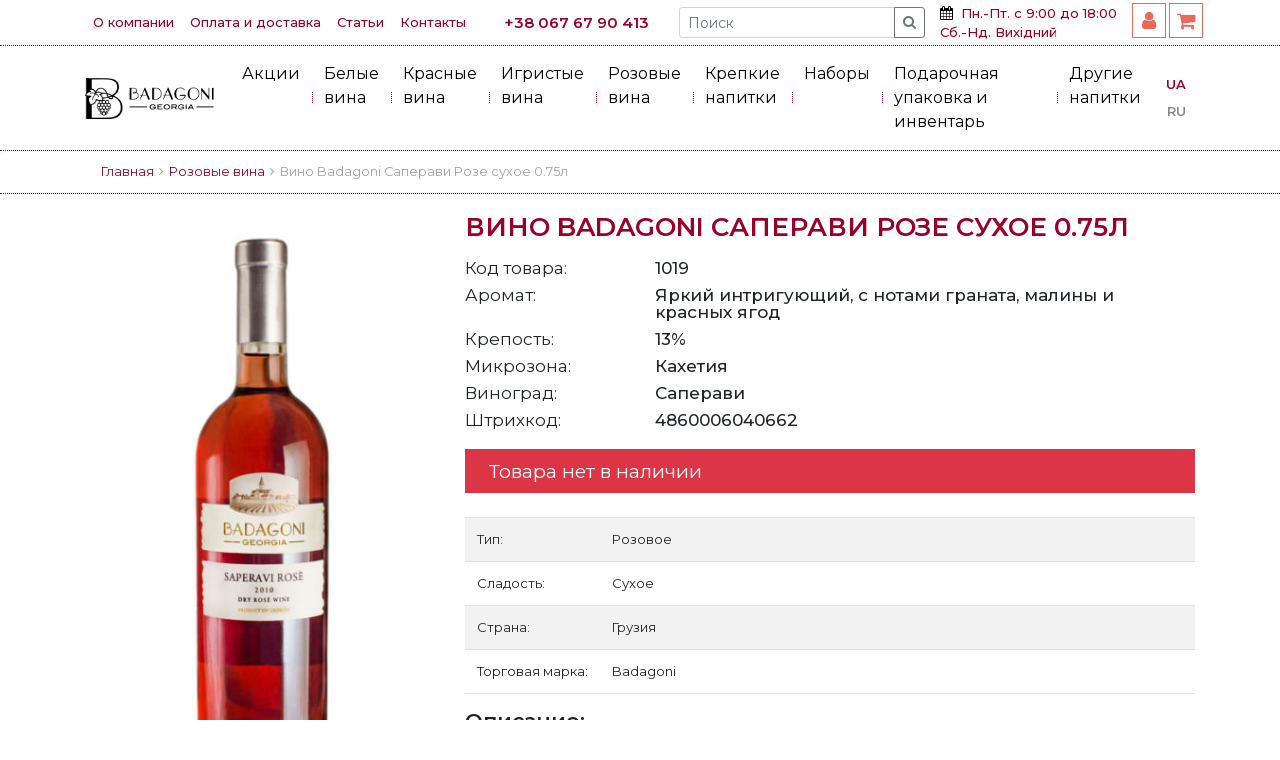

--- FILE ---
content_type: text/html; charset=utf-8
request_url: https://badagoni.com.ua/rozovye-vina/vino-badagoni-saperavi-roze-sukhoe-0-75l
body_size: 18000
content:
<!DOCTYPE html>
<!--[if IE]><![endif]-->
<!--[if IE 8 ]><html dir="ltr" lang="ru" class="ie8"><![endif]-->
<!--[if IE 9 ]><html dir="ltr" lang="ru" class="ie9"><![endif]-->
<!--[if (gt IE 9)|!(IE)]><!-->
<html dir="ltr" lang="ru">
<!--<![endif]-->

<head>
    <meta charset="UTF-8">
<!-- Google Tag Manager -->
<script>(function(w,d,s,l,i){w[l]=w[l]||[];w[l].push({'gtm.start':
new Date().getTime(),event:'gtm.js'});var f=d.getElementsByTagName(s)[0],
j=d.createElement(s),dl=l!='dataLayer'?'&l='+l:'';j.async=true;j.src=
'https://www.googletagmanager.com/gtm.js?id='+i+dl;f.parentNode.insertBefore(j,f);
})(window,document,'script','dataLayer','GTM-MJGBTFH');</script>
<!-- End Google Tag Manager -->
    <meta name="viewport" content="width=device-width, initial-scale=1.0">
    <meta http-equiv="X-UA-Compatible" content="ie=edge">

    <title>
        Вино Розе Badagoni Саперави сухое 0.75л    </title>
    <base href="https://badagoni.com.ua/" />
    
    <meta name="google-site-verification" content="uu-a9RimrNCM02LeD5DsIihqE0xI_n7wIB_nMppxR90" />

    <link rel="apple-touch-icon" sizes="180x180" href="/image/icons/apple-touch-icon.png">
    <link rel="icon" type="image/png" sizes="32x32" href="/image/icons/favicon-32x32.png">
    <link rel="icon" type="image/png" sizes="16x16" href="/image/icons/favicon-16x16.png">
    <link rel="manifest" href="/image/icons/site.webmanifest">
    <link rel="mask-icon" href="/image/icons/safari-pinned-tab.svg" color="#5bbad5">
    <link rel="shortcut icon" href="/image/icons/favicon.ico">
    <meta name="msapplication-TileColor" content="#603cba">
    <meta name="msapplication-config" content="/image/icons/browserconfig.xml">
    <meta name="theme-color" content="#ffffff">

    <meta property="og:site_name" content="Badagoni">
        <meta property="og:url" content="https://badagoni.com.ua/rozovye-vina/vino-badagoni-saperavi-roze-sukhoe-0-75l">
        <meta property="og:type" content="website">
    <meta property="og:locale" content="ru">
    <meta property="og:title" content="Вино Розе Badagoni Саперави сухое 0.75л">
            <meta property="og:image" content="https://badagoni.com.ua/image/cache/snipet-600x350.jpg">
        <meta property="og:image:width" content="600">
    <meta property="og:image:height" content="350">
    <meta name="twitter:card" content="summary_large_image">
        <meta name="twitter:url" content="https://badagoni.com.ua/rozovye-vina/vino-badagoni-saperavi-roze-sukhoe-0-75l">
        <meta name="twitter:title" content="Вино Розе Badagoni Саперави сухое 0.75л">
            <meta name="twitter:image:src" content="https://badagoni.com.ua/image/cache/snipet-600x350.jpg">
        <script type="application/ld+json">
        {
            "@context": "http://schema.org",
            "@type": "WebSite",
            "url": "https://badagoni.com.ua/",
            "name": "Вино Розе Badagoni Саперави сухое 0.75л",
                        "potentialAction": {
                "@type": "SearchAction",
                "target": "https://badagoni.com.ua/index.php?route=product/search&search={query}",
                "query-input": "required name=query"
            }
        }
    </script>
    <link rel="stylesheet" href="/catalog/view/theme/badagoni/stylesheet/bootstrap.min.css">
    <link rel="stylesheet" href="https://fonts.googleapis.com/css?family=Montserrat:300,400,500,600&amp;subset=cyrillic-ext">
    <link rel="stylesheet" href="/catalog/view/theme/badagoni/stylesheet/font-awesome.min.css?0.0">
    <link rel="stylesheet" href="/catalog/view/theme/badagoni/stylesheet/stylesheet.min.css">
    <link rel="stylesheet" href="/catalog/view/theme/badagoni/stylesheet/custom.css?2.6">
        <link href="catalog/view/theme/badagoni/stylesheet/product.min.css?0.0" rel="stylesheet" media="screen" />
        <script src="/catalog/view/theme/badagoni/js/lib.js"></script>
<script src="catalog/view/theme/badagoni/js/quickorder.js" type="text/javascript"></script>
<script src="catalog/view/javascript/ocnp_novaposhta/simpleshipping.js" type="text/javascript"></script>
<script src="/catalog/view/theme/badagoni/js/common.js?2.0"></script>
<!-- Facebook Pixel Code -->
<script>
  !function(f,b,e,v,n,t,s)
  {if(f.fbq)return;n=f.fbq=function(){n.callMethod?
  n.callMethod.apply(n,arguments):n.queue.push(arguments)};
  if(!f._fbq)f._fbq=n;n.push=n;n.loaded=!0;n.version='2.0';
  n.queue=[];t=b.createElement(e);t.async=!0;
  t.src=v;s=b.getElementsByTagName(e)[0];
  s.parentNode.insertBefore(t,s)}(window, document,'script',
  'https://connect.facebook.net/en_US/fbevents.js'); 
  fbq('init', '1107586132966411');
  fbq('track', 'PageView');
</script>
<noscript><img height="1" width="1" style="display:none"
  src="https://www.facebook.com/tr?id=1107586132966411&ev=PageView&noscript=1"
/></noscript>
<!-- End Facebook Pixel Code -->

								</head>
			
<body class="product-product-60">
<!-- Google Tag Manager (noscript) -->
<noscript><iframe src="https://www.googletagmanager.com/ns.html?id=GTM-MJGBTFH"
height="0" width="0" style="display:none;visibility:hidden"></iframe></noscript>
<!-- End Google Tag Manager (noscript) -->
    <div id="top">
        <div class="container">
            <div class="row align-items-center justify-content-center justify-content-sm-between flex-lg-nowrap">
                <div class="col-auto">
                    <nav class="nav">
                                                                            <a class="nav-link" href="https://badagoni.com.ua/o-kompanii">
                                О компании                            </a>
                                                    <a class="nav-link" href="https://badagoni.com.ua/oplata-i-dostavka">
                                Оплата и доставка                            </a>
                                                                        <a class="nav-link" href="https://badagoni.com.ua/shop-news/">Статьи</a>
                        <a class="nav-link" href="https://badagoni.com.ua/contact-us/">Контакты</a>
                    </nav>
                </div>
                <div class="col-auto order-sm-2 order-md-0">
                    <div class="top-phone">
                        <a href="tel:+380676790413">
                            +38 067 67 90 413                        </a>
                    </div>
                </div>
                <div class="col-auto flex-grow-1 flex-lg-grow-0 order-sm-2 order-md-0">
                    <div id="search" class="input-group input-group-sm">
    <input type="search" name="search" value="" placeholder="Поиск" class="form-control" aria-describedby="button-search-top">
    <div class="input-group-append">
        <button class="btn btn-outline-secondary" type="button" id="button-search-top"><i class="fa fa-search" aria-hidden="true"></i></button>
    </div>
</div>                </div>
                <div class="col-auto work-days d-none d-xl-block"><i class="fa fa-calendar" aria-hidden="true"></i>
                    <span>Пн.-Пт. с 9:00 до 18:00<br />
Сб.-Нд. Вихідний</span>
                </div>
                <div class="col-auto buttons mb-1">
                    <a href="https://badagoni.com.ua/account/" class="btn btn-outline-primary"><i class="fa fa-user" aria-hidden="true"></i></a>
                                        <span id="cart">
  <a href="https://badagoni.com.ua/simplecheckout/" class="btn btn-outline-primary" id="cart-total">
    <span data-toggle="tooltip" class="" data-placement="bottom" title="0 UAH"><i class="fa fa-shopping-cart" aria-hidden="true"></i></span></a>
</span>                </div>
            </div>
        </div>
    </div>
    <header>
        <div class="container">
            <nav class="navbar navbar-expand-lg navbar-light">
                <div id="logo" style="width: 220px;">
                                        <a class="navbar-brand" href="https://badagoni.com.ua/"><img src="https://badagoni.com.ua/image/catalog/logo.png" alt="Badagoni" class="img-fluid"></a>
                                    </div>
                                <button class="navbar-toggler ml-auto" type="button" data-toggle="collapse" data-target="#navbarNavAltMarkup" aria-controls="navbarNavAltMarkup" aria-expanded="false" aria-label="Toggle navigation">
                      <span class="navbar-toggler-icon"></span>
                    </button>
                                <div class="order-lg-2 header-block-language"><form action="https://badagoni.com.ua/index.php?route=common/language/language" method="post" enctype="multipart/form-data" id="form-language">
  <ul class="list-unstyled mb-0">
        <li><button class="btn btn-link btn-block language-select pr-2 " type="button" name="uk-ua">UA</button></li>
        <li><button class="btn btn-link btn-block language-select pr-2 active" type="button" name="ru-ru">RU</button></li>
      </ul>
  <input type="hidden" name="code" value="" />
  <input type="hidden" name="redirect" value="https://badagoni.com.ua/rozovye-vina/vino-badagoni-saperavi-roze-sukhoe-0-75l" />
</form>
</div>
                                <div class="collapse navbar-collapse justify-content-end" id="navbarNavAltMarkup">
                    <ul class="navbar-nav">
                                                <li class="nav-item dropdown">
							                            <a class="nav-link" href="https://badagoni.com.ua/akcii/">
                                Акции                            </a>
							                        </li>
                                                <li class="nav-item dropdown">
															<i class="toggle_submenu_icon collapsed"></i>
							                            <a class="nav-link" href="https://badagoni.com.ua/belye-vina/">
                                Белые вина                            </a>
															<ul class="dropdown-menu">
																			<li>
																							<a class="nav-link" href="/belye-vina/polusladkoye-vino/">
													Полусладкое вино												</a>
																					</li>
																			<li>
																							<a class="nav-link" href="/belye-vina/polusuhoe-vino/">
													Полусухое вино												</a>
																					</li>
																			<li>
																							<a class="nav-link" href="/belye-vina/sukhoye-vino/">
													Сухое вино												</a>
																					</li>
																			<li>
																							<hr>
																					</li>
																			<li>
																							<a class="nav-link" href="/belye-vina/belye-vina-badagoni/">
													Вино Badagoni												</a>
																					</li>
																			<li>
																							<a class="nav-link" href="/belye-vina/gurgi-5160/">
													Вино Gurji												</a>
																					</li>
																	</ul>
							                        </li>
                                                <li class="nav-item dropdown">
															<i class="toggle_submenu_icon collapsed"></i>
							                            <a class="nav-link" href="https://badagoni.com.ua/krasnye-vina/">
                                Красные вина                            </a>
															<ul class="dropdown-menu">
																			<li>
																							<a class="nav-link" href="/krasnye-vina/polusladkoye-vino-2070/">
													Полусладкое вино												</a>
																					</li>
																			<li>
																							<a class="nav-link" href="/krasnye-vina/polusuhoe/">
													Полусухое вино												</a>
																					</li>
																			<li>
																							<a class="nav-link" href="/krasnye-vina/sukhoye-vino-3047/">
													Сухое вино												</a>
																					</li>
																			<li>
																							<hr>
																					</li>
																			<li>
																							<a class="nav-link" href="/krasnye-vina/krasnye-vina-badagoni/">
													Вино Badagoni												</a>
																					</li>
																			<li>
																							<a class="nav-link" href="/krasnye-vina/gurgi/">
													Вино Gurji												</a>
																					</li>
																	</ul>
							                        </li>
                                                <li class="nav-item dropdown">
															<i class="toggle_submenu_icon collapsed"></i>
							                            <a class="nav-link" href="https://badagoni.com.ua/igristye-vina/">
                                Игристые вина                            </a>
															<ul class="dropdown-menu">
																			<li>
																							<a class="nav-link" href="/igristye-vina/igristye-vina-brut/">
													Брют вино												</a>
																					</li>
																			<li>
																							<a class="nav-link" href="/igristye-vina/polusladkoe-vino/">
													Полусладкое вино												</a>
																					</li>
																			<li>
																							<a class="nav-link" href="/igristye-vina/polusuhoe-vino-4895/">
													Полусухое вино												</a>
																					</li>
																			<li>
																							<a class="nav-link" href="/igristye-vina/suhoe-vino-6309/">
													Сухое вино												</a>
																					</li>
																			<li>
																							<hr>
																					</li>
																			<li>
																							<a class="nav-link" href="/igristye-vina/igristoe-badagoni/">
													Игристое Badagoni												</a>
																					</li>
																	</ul>
							                        </li>
                                                <li class="nav-item dropdown">
															<i class="toggle_submenu_icon collapsed"></i>
							                            <a class="nav-link" href="https://badagoni.com.ua/rozovye-vina/">
                                Розовые вина                            </a>
															<ul class="dropdown-menu">
																			<li>
																							<a class="nav-link" href="/igristye-vina/polusladkoe-vino/">
													Полусладкое вино												</a>
																					</li>
																			<li>
																							<a class="nav-link" href="/rozovye-vina/polusuhoe-vino-4682/">
													Полусухое вино												</a>
																					</li>
																			<li>
																							<a class="nav-link" href="/rozovye-vina/suhoe-vino/">
													Сухое вино												</a>
																					</li>
																			<li>
																							<hr>
																					</li>
																			<li>
																							<a class="nav-link" href="/rozovye-vina/vino-badagoni/">
													Вино Badagoni												</a>
																					</li>
																	</ul>
							                        </li>
                                                <li class="nav-item dropdown">
															<i class="toggle_submenu_icon collapsed"></i>
							                            <a class="nav-link" href="https://badagoni.com.ua/krepkie-napitki/">
                                Крепкие напитки                            </a>
															<ul class="dropdown-menu">
																			<li>
																							<a class="nav-link" href="/krepkie-napitki/brendi/">
													Бренди												</a>
																					</li>
																			<li>
																							<a class="nav-link" href="/krepkie-napitki/chacha-krep/">
													Чача												</a>
																					</li>
																			<li>
																							<a class="nav-link" href="/krepkie-napitki/viski/">
													Виски												</a>
																					</li>
																			<li>
																							<a class="nav-link" href="/krepkie-napitki/djin/">
													Джин												</a>
																					</li>
																			<li>
																							<a class="nav-link" href="/krepkie-napitki/liker/">
													Ликер												</a>
																					</li>
																			<li>
																							<a class="nav-link" href="/krepkie-napitki/rum/">
													Ром												</a>
																					</li>
																			<li>
																							<hr>
																					</li>
																			<li>
																							<a class="nav-link" href="/krepkie-napitki/chacha-badagoni/">
													Чача Badagoni												</a>
																					</li>
																			<li>
																							<a class="nav-link" href="/krepkie-napitki/chacha-gurji/">
													Чача Gurji												</a>
																					</li>
																			<li>
																							<a class="nav-link" href="/krepkie-napitki/brendi-gurji/">
													Бренди Gurji												</a>
																					</li>
																	</ul>
							                        </li>
                                                <li class="nav-item dropdown">
							                            <a class="nav-link" href="https://badagoni.com.ua/nabory/">
                                Наборы                            </a>
							                        </li>
                                                <li class="nav-item dropdown">
							                            <a class="nav-link" href="https://badagoni.com.ua/upakovka/">
                                Подарочная упаковка и инвентарь                            </a>
							                        </li>
                                                <li class="nav-item dropdown">
							                            <a class="nav-link" href="https://badagoni.com.ua/drugie-napitki/">
                                Другие напитки                            </a>
							                        </li>
                                            </ul>
                </div>
                            </nav>
        </div>
    </header>
    <div class="breadcrumbs-wrapper">
        <div class="container"></div>
    </div>
<div class="container">
    <ul class="breadcrumb">
        
                <li>
            <a href="https://badagoni.com.ua/">
                Главная            </a>
        </li>
        <li><i class="fa fa-angle-right"></i></li>
                
                <li>
            <a href="https://badagoni.com.ua/rozovye-vina/">
                Розовые вина            </a>
        </li>
        <li><i class="fa fa-angle-right"></i></li>
                
                <li>
            <span>
                Вино Badagoni Саперави Розе сухое 0.75л            </span>
        </li>
                    </ul>

    <div id="content">
                <div class="row product-wrapper">
            <div class="col-lg-4 col-md-5 col-image">
                                                <img src="https://badagoni.com.ua/image/cache/catalog/products/rose/92-370x650.jpg" title="Вино Badagoni Саперави Розе сухое 0.75л" alt="Вино Badagoni Саперави Розе сухое 0.75л" class="img-fluid" />
                            </div>
            <div class="col-lg-8 col-md-7">
                <h1>
                    Вино Badagoni Саперави Розе сухое 0.75л                </h1>
                                                <div class="attributes">
											<div class="row">
							<div class="col-4 col-sm-3">
								Код товара:
							</div>
							<div class="col-8 col-sm-9">
								1019							</div>
						</div>
					                    												<div class="row">
							<div class="col-4 col-sm-3">
								Аромат:
							</div>
							<div class="col-8 col-sm-9">
								Яркий интригующий, с нотами граната, малины и красных ягод							</div>
						</div>
												<div class="row">
							<div class="col-4 col-sm-3">
								Крепость:
							</div>
							<div class="col-8 col-sm-9">
								13%							</div>
						</div>
												<div class="row">
							<div class="col-4 col-sm-3">
								Микрозона:
							</div>
							<div class="col-8 col-sm-9">
								Кахетия							</div>
						</div>
												<div class="row">
							<div class="col-4 col-sm-3">
								Виноград:
							</div>
							<div class="col-8 col-sm-9">
								Саперави							</div>
						</div>
						                    												<div class="row">
							<div class="col-4 col-sm-3">
								Штрихкод:
							</div>
							<div class="col-8 col-sm-9">
								4860006040662							</div>
						</div>
						                                    </div>
                                                <div class="out-of-stock bg-danger text-light py-2 px-4 mb-4">
                    Товара нет в наличии                </div>
                                <div class="added-information">
                    <table class="table table-striped" style="border-bottom: 1px solid #dee2e6;">
                        <tbody>
                            <tr>
                                <td style="white-space: nowrap;">
                                    Тип:                                </td>
                                <td style="width:100%;">
                                    Розовое                                </td>
                            </tr>
                                                        <tr>
                                <td style="white-space: nowrap;">
                                    Сладость:                                </td>
                                <td style="width:100%;">
                                    Сухое                                </td>
                            </tr>
                                                                                    <tr>
                                <td style="white-space: nowrap;">
                                    Страна:                                </td>
                                <td style="width:100%;">
                                    Грузия                                </td>
                            </tr>
                                                                                    <tr>
                                <td style="white-space: nowrap;">
                                    Торговая марка:                                </td>
                                <td style="width:100%;">
                                    Badagoni                                </td>
                            </tr>
                                                    </tbody>
                    </table>
                </div>
                                <div class="description mb-4">
                    <div class="description-title mb-3">
                        Описание:
                    </div>
                    <div class="description-text">
                        <p><b>Цвет:</b> светло-розовый с малиновым оттенком.<br></p><p><b>Вкус:</b> элегантный, слегка бархатистый, сочетает в себе цветочно-фруктовые оттенки с приятной свежестью, оставляет продолжительное ягодное послевкусие.<br></p><p><b>Гастрономическая сочетаемость:</b> розовое вино отличается своей универсальностью и подходит к самым разным блюдам: закускам, паштетам, красному и белому мясу, морепродуктам и рыбе, запеченным и свежим овощам, фруктам и десертам.</p><p><b>Технология производства: </b>изготавливается с помощью непродолжительной мацерации (после дробления винограда и отделения гребней, выдержка на мезге не более 2-3 суток), благодаря которой вино приобретает ярко выраженный розовый цвет и сохраняет наиболее характерные ароматические оттенки сорта Саперави.</p><p><b>Рекомендации:</b> подавать охлажденным до 10-12 градусов, пить его лучше из высоких бокалов, наполненных до половины.</p>

<p><b>Badagoni, Saperavi Rose</b> — это современное сухое розовое вино, корни которого произошли из Кахетии. Всемирно известный завод вина Бадагони расположен в Алазанской Долине. Винодельня экспортирует красное и белое вино лучших сортов винограда. В ходе изготовления вина используются последние инновационные технологии. За каждым пошаговым процессом производства этого напитка осуществляется тщательный контроль, благодаря чему в результате потребитель получает вино, соответствующее всем европейским стандартам и требованиям.</p>

<p>Сбор винограда осуществляется в соответствующих виноградниках, которые на протяжении многих лет радуют своим великолепным урожаем.&nbsp;</p>

<p>На предприятии имеется все необходимое высокотехнологичное оборудование, при помощи которого можно досконально обработать виноград. Есть емкости из стали для хранения и ферментации вин.&nbsp;</p>

<p>Вино Розе характеризуется необычайным фруктово-цветочным ароматом, кристальной чистотой и неповторимыми вкусовыми нотками. Данный сорт вина может сочетаться с совершенно разносторонними блюдами&nbsp;начиная от мяса, заканчивая рыбными деликатесами. И все это благодаря идеальному приготовлению винограда на кахетинском винном заводе.</p>

<p>История компании началась в далеком 2006-м году. Каждый год предприятию удается выпустить порядка 3 миллионов бутылок уникального грузинского вина. Этот напиток вобрал в себя лучшие традиции виноделия. Именно благодаря уникальной технологии приготовления и инновационной аппаратуре вино Бадагони Роуз попало на европейский рынок, заняв одну из лидирующих позиций.</p>
 
 
На заводе вин Badagoni изысканный виноград настоящие профессионалы собирают вручную в маленькие ящики, вследствие чего ягоды отделяются от гребней и отжимается сок. Под собственным весом виноград отжимает сок в кувшине из глины. Кожица, гребни и косточки виноградных плодов оседают. Брожение осуществляется с мацерацией на мезге полгода. Виноград разминается таким образом, чтобы ягоды начали пусткать сок, но косточка при этом оставалась целой. Бадагони известен на сегодняшний день, как единственный завод виноделия в Грузии, который может похвастаться официальным сертификатом качества ISO. Что лишний раз подтверждает качество винограда из Кахетии.<p></p>                    </div>
                </div>
                            </div>
        </div>
        <!-- NeoSeo Product Kit - begin -->
                    <!-- NeoSeo Product Kit - end -->
		            <div class="tab-pane" id="tab-review">
              <form class="form-horizontal" id="form-review">
                <div id="review"></div>
				<div id="reviewmessagescont"></div>
                <h5 id="reviewform" class="text-rose">Написать отзыв</h5>
                                <div class="form-group required">
                  <div class="col-sm-12">
                    <label class="control-label" for="input-review">Ваш отзыв:</label>
                    <textarea name="text" rows="5" id="input-review" class="form-control"></textarea>
                  </div>
                </div>
				  <div class="form-group required">
					  <div class="col-sm-12">
						  <label class="control-label">Оценка:</label>
						  <div id="rating_stars">
							  								  <span class="fa fa-stack">
									<i class="fa fa-star-o fa-stack-2x"></i>
								</span>
							  								  <span class="fa fa-stack">
									<i class="fa fa-star-o fa-stack-2x"></i>
								</span>
							  								  <span class="fa fa-stack">
									<i class="fa fa-star-o fa-stack-2x"></i>
								</span>
							  								  <span class="fa fa-stack">
									<i class="fa fa-star-o fa-stack-2x"></i>
								</span>
							  								  <span class="fa fa-stack">
									<i class="fa fa-star-o fa-stack-2x"></i>
								</span>
							  						  </div>
						  <input type="hidden" name="rating" id="rating_input" value="0"/>&nbsp;
					  </div>
                <div class="buttons clearfix">
                  <div class="pull-right">
                    <button type="button" id="button-review" data-loading-text="Загрузка..." class="btn btn-primary">Отправить отзыв</button>
                  </div>
                </div>
                              </form>
            </div>
                    <section class="section-popular">
    <div class="heading-title">
        Товары из данной категории    </div>
    <div id="popularProducts" class="wrapper-popular owl-carousel">
                <div class="product-layout item">
            <div class="product-thumb row">
                <div class="image col-5">
                                        <div class="percent-special">
                        -50%</div>
                                        <a href="https://badagoni.com.ua/krasnye-vina/vino-badagoni-alazanskaya-dolina-krasnoe-p-sladkoe-0-75l"><img src="https://badagoni.com.ua/image/cache/catalog/products/red/93-370x650.jpg" alt="Вино Badagoni Алазанская Долина красное полусладкое 0.75л" title="Вино Badagoni Алазанская Долина красное полусладкое 0.75л" class="img-fluid" /></a></div>
                <div class="caption col-7">
                                        <div class="wine-img"><img src="catalog/view/theme/badagoni/image/red_40.png" alt="Вино Badagoni Алазанская Долина красное полусладкое 0.75л"></div>
                                        <h4>
                        <a href="https://badagoni.com.ua/krasnye-vina/vino-badagoni-alazanskaya-dolina-krasnoe-p-sladkoe-0-75l">
                            Вино Badagoni Алазанская Долина красное полусладкое 0.75л                        </a>
                    </h4>
											<a class="rating-cont" href="https://badagoni.com.ua/krasnye-vina/vino-badagoni-alazanskaya-dolina-krasnoe-p-sladkoe-0-75l#review">
							<div class="rating-sum-stars-cont">
																	  <span class="fa fa-stack">
										<i class="fa fa-star fa-stack-2x"></i>
									</span>
								  									  <span class="fa fa-stack">
										<i class="fa fa-star fa-stack-2x"></i>
									</span>
								  									  <span class="fa fa-stack">
										<i class="fa fa-star fa-stack-2x"></i>
									</span>
								  									  <span class="fa fa-stack">
										<i class="fa fa-star fa-stack-2x"></i>
									</span>
								  									  <span class="fa fa-stack">
										<i class="fa fa-star-o fa-stack-2x"></i>
									</span>
								  							</div>
                    						</a>
					                    <div class="table-height table-attribute d-none d-lg-block">
                                                <table class="table table-sm table-borderless">
                            <tbody>
                                                                <tr>
                                    <td scope="col">
                                        Аромат:
                                    </td>
                                    <th scope="col">
                                        Фруктово-ягодный аромат                                    </th>

                                </tr>
                                                                <tr>
                                    <td scope="col">
                                        Крепость:
                                    </td>
                                    <th scope="col">
                                        12%                                    </th>

                                </tr>
                                                                <tr>
                                    <td scope="col">
                                        Микрозона:
                                    </td>
                                    <th scope="col">
                                        Виноградники выращенные на Алазанской долине                                    </th>

                                </tr>
                                                                <tr>
                                    <td scope="col">
                                        Виноград:
                                    </td>
                                    <th scope="col">
                                        Саперави 100%                                    </th>

                                </tr>
                                                            </tbody>
                        </table>
                                            </div>
                                        <div class="special-end">
                        Действует до                        <span class="strong">31.01.2026</span>
                    </div>
                                                            <div class="row price">
                                                <div class="col-auto">
                            Цена:
                        </div>
                        <div class="col-auto">
                            <span class="price-new">165 UAH</span>
                            <span class="price-old"><small>329 UAH</small></span>
                        </div>
                                            </div>
                                                            <div class="button-group d-flex justify-content-between">
                        <button type="button" class="btn btn-outline-primary rounded-pill js_add_to_cart" onclick="modalQuickAdd('59');">Добавить в корзину</button>
                        <a href="https://badagoni.com.ua/krasnye-vina/vino-badagoni-alazanskaya-dolina-krasnoe-p-sladkoe-0-75l" class="btn btn-outline-primary rounded-pill">
                            Подробнее                        </a>
                    </div>
                </div>
                                <div class="col-12 d-md-block d-lg-none table-attribute">
                    <div class="table-height">
                        <table class="table table-sm table-borderless mb-1 mt-1">
                            <tbody>
                                                                <tr>
                                    <td scope="col">
                                        Аромат:
                                    </td>
                                    <th scope="col">
                                        Фруктово-ягодный аромат                                    </th>
                                </tr>
                                                                <tr>
                                    <td scope="col">
                                        Крепость:
                                    </td>
                                    <th scope="col">
                                        12%                                    </th>
                                </tr>
                                                                <tr>
                                    <td scope="col">
                                        Микрозона:
                                    </td>
                                    <th scope="col">
                                        Виноградники выращенные на Алазанской долине                                    </th>
                                </tr>
                                                                <tr>
                                    <td scope="col">
                                        Виноград:
                                    </td>
                                    <th scope="col">
                                        Саперави 100%                                    </th>
                                </tr>
                                                            </tbody>
                        </table>
                    </div>
                </div>
                            </div>
        </div>
                <div class="product-layout item">
            <div class="product-thumb row">
                <div class="image col-5">
                                        <div class="percent-special">
                        -51%</div>
                                        <a href="https://badagoni.com.ua/krasnye-vina/vino-gurji-kindzmarauli-krasnoe-polusladkoe-0-75-l"><img src="https://badagoni.com.ua/image/cache/catalog/products/red/kinzagur-370x650.jpg" alt="Вино Gurji Киндзмараули красное полусладкое 0,75 л" title="Вино Gurji Киндзмараули красное полусладкое 0,75 л" class="img-fluid" /></a></div>
                <div class="caption col-7">
                                        <div class="wine-img"><img src="catalog/view/theme/badagoni/image/red_40.png" alt="Вино Gurji Киндзмараули красное полусладкое 0,75 л"></div>
                                        <h4>
                        <a href="https://badagoni.com.ua/krasnye-vina/vino-gurji-kindzmarauli-krasnoe-polusladkoe-0-75-l">
                            Вино Gurji Киндзмараули красное полусладкое 0,75 л                        </a>
                    </h4>
											<a class="rating-cont" href="https://badagoni.com.ua/krasnye-vina/vino-gurji-kindzmarauli-krasnoe-polusladkoe-0-75-l#review">
							<div class="rating-sum-stars-cont">
																	  <span class="fa fa-stack">
										<i class="fa fa-star fa-stack-2x"></i>
									</span>
								  									  <span class="fa fa-stack">
										<i class="fa fa-star fa-stack-2x"></i>
									</span>
								  									  <span class="fa fa-stack">
										<i class="fa fa-star fa-stack-2x"></i>
									</span>
								  									  <span class="fa fa-stack">
										<i class="fa fa-star fa-stack-2x"></i>
									</span>
								  									  <span class="fa fa-stack">
										<i class="fa fa-star fa-stack-2x"></i>
									</span>
								  							</div>
                    						</a>
					                    <div class="table-height table-attribute d-none d-lg-block">
                                                <table class="table table-sm table-borderless">
                            <tbody>
                                                                <tr>
                                    <td scope="col">
                                        Аромат:
                                    </td>
                                    <th scope="col">
                                        Спелых ягод                                    </th>

                                </tr>
                                                                <tr>
                                    <td scope="col">
                                        Крепость:
                                    </td>
                                    <th scope="col">
                                        11%                                    </th>

                                </tr>
                                                                <tr>
                                    <td scope="col">
                                        Микрозона:
                                    </td>
                                    <th scope="col">
                                        Киндзмараульская микрозона                                    </th>

                                </tr>
                                                                <tr>
                                    <td scope="col">
                                        Виноград:
                                    </td>
                                    <th scope="col">
                                        Саперави                                    </th>

                                </tr>
                                                            </tbody>
                        </table>
                                            </div>
                                        <div class="special-end">
                        Действует до                        <span class="strong">31.01.2026</span>
                    </div>
                                                            <div class="row price">
                                                <div class="col-auto">
                            Цена:
                        </div>
                        <div class="col-auto">
                            <span class="price-new">219 UAH</span>
                            <span class="price-old"><small>449 UAH</small></span>
                        </div>
                                            </div>
                                                            <div class="button-group d-flex justify-content-between">
                        <button type="button" class="btn btn-outline-primary rounded-pill js_add_to_cart" onclick="modalQuickAdd('87');">Добавить в корзину</button>
                        <a href="https://badagoni.com.ua/krasnye-vina/vino-gurji-kindzmarauli-krasnoe-polusladkoe-0-75-l" class="btn btn-outline-primary rounded-pill">
                            Подробнее                        </a>
                    </div>
                </div>
                                <div class="col-12 d-md-block d-lg-none table-attribute">
                    <div class="table-height">
                        <table class="table table-sm table-borderless mb-1 mt-1">
                            <tbody>
                                                                <tr>
                                    <td scope="col">
                                        Аромат:
                                    </td>
                                    <th scope="col">
                                        Спелых ягод                                    </th>
                                </tr>
                                                                <tr>
                                    <td scope="col">
                                        Крепость:
                                    </td>
                                    <th scope="col">
                                        11%                                    </th>
                                </tr>
                                                                <tr>
                                    <td scope="col">
                                        Микрозона:
                                    </td>
                                    <th scope="col">
                                        Киндзмараульская микрозона                                    </th>
                                </tr>
                                                                <tr>
                                    <td scope="col">
                                        Виноград:
                                    </td>
                                    <th scope="col">
                                        Саперави                                    </th>
                                </tr>
                                                            </tbody>
                        </table>
                    </div>
                </div>
                            </div>
        </div>
                <div class="product-layout item">
            <div class="product-thumb row">
                <div class="image col-5">
                                        <div class="percent-special">
                        -41%</div>
                                        <a href="https://badagoni.com.ua/krasnye-vina/vino-badagoni-khvanchkara-krasnoe-p-sladkoe-0-75l"><img src="https://badagoni.com.ua/image/cache/catalog/products/red/76-370x650.jpg" alt="Вино Badagoni Хванчкара Красное Полусладкое 0.75л" title="Вино Badagoni Хванчкара Красное Полусладкое 0.75л" class="img-fluid" /></a></div>
                <div class="caption col-7">
                                        <div class="wine-img"><img src="catalog/view/theme/badagoni/image/red_40.png" alt="Вино Badagoni Хванчкара Красное Полусладкое 0.75л"></div>
                                        <h4>
                        <a href="https://badagoni.com.ua/krasnye-vina/vino-badagoni-khvanchkara-krasnoe-p-sladkoe-0-75l">
                            Вино Badagoni Хванчкара Красное Полусладкое 0.75л                        </a>
                    </h4>
											<a class="rating-cont" href="https://badagoni.com.ua/krasnye-vina/vino-badagoni-khvanchkara-krasnoe-p-sladkoe-0-75l#review">
							<div class="rating-sum-stars-cont">
																	  <span class="fa fa-stack">
										<i class="fa fa-star fa-stack-2x"></i>
									</span>
								  									  <span class="fa fa-stack">
										<i class="fa fa-star fa-stack-2x"></i>
									</span>
								  									  <span class="fa fa-stack">
										<i class="fa fa-star fa-stack-2x"></i>
									</span>
								  									  <span class="fa fa-stack">
										<i class="fa fa-star fa-stack-2x"></i>
									</span>
								  									  <span class="fa fa-stack">
										<i class="fa fa-star-o fa-stack-2x"></i>
									</span>
								  							</div>
                    						</a>
					                    <div class="table-height table-attribute d-none d-lg-block">
                                                <table class="table table-sm table-borderless">
                            <tbody>
                                                                <tr>
                                    <td scope="col">
                                        Аромат:
                                    </td>
                                    <th scope="col">
                                        Яркий, спелые лесные ягоды, малина, ежевика, гранатовый сок                                    </th>

                                </tr>
                                                                <tr>
                                    <td scope="col">
                                        Крепость:
                                    </td>
                                    <th scope="col">
                                        12%                                    </th>

                                </tr>
                                                                <tr>
                                    <td scope="col">
                                        Микрозона:
                                    </td>
                                    <th scope="col">
                                        Амбролуарский район Рачинского региона                                    </th>

                                </tr>
                                                                <tr>
                                    <td scope="col">
                                        Виноград:
                                    </td>
                                    <th scope="col">
                                        Александроули и Муджуретули                                    </th>

                                </tr>
                                                            </tbody>
                        </table>
                                            </div>
                                        <div class="special-end">
                        Действует до                        <span class="strong">31.01.2026</span>
                    </div>
                                                            <div class="row price">
                                                <div class="col-auto">
                            Цена:
                        </div>
                        <div class="col-auto">
                            <span class="price-new">582 UAH</span>
                            <span class="price-old"><small>990 UAH</small></span>
                        </div>
                                            </div>
                                                            <div class="button-group d-flex justify-content-between">
                        <button type="button" class="btn btn-outline-primary rounded-pill js_add_to_cart" onclick="modalQuickAdd('83');">Добавить в корзину</button>
                        <a href="https://badagoni.com.ua/krasnye-vina/vino-badagoni-khvanchkara-krasnoe-p-sladkoe-0-75l" class="btn btn-outline-primary rounded-pill">
                            Подробнее                        </a>
                    </div>
                </div>
                                <div class="col-12 d-md-block d-lg-none table-attribute">
                    <div class="table-height">
                        <table class="table table-sm table-borderless mb-1 mt-1">
                            <tbody>
                                                                <tr>
                                    <td scope="col">
                                        Аромат:
                                    </td>
                                    <th scope="col">
                                        Яркий, спелые лесные ягоды, малина, ежевика, гранатовый сок                                    </th>
                                </tr>
                                                                <tr>
                                    <td scope="col">
                                        Крепость:
                                    </td>
                                    <th scope="col">
                                        12%                                    </th>
                                </tr>
                                                                <tr>
                                    <td scope="col">
                                        Микрозона:
                                    </td>
                                    <th scope="col">
                                        Амбролуарский район Рачинского региона                                    </th>
                                </tr>
                                                                <tr>
                                    <td scope="col">
                                        Виноград:
                                    </td>
                                    <th scope="col">
                                        Александроули и Муджуретули                                    </th>
                                </tr>
                                                            </tbody>
                        </table>
                    </div>
                </div>
                            </div>
        </div>
                <div class="product-layout item">
            <div class="product-thumb row">
                <div class="image col-5">
                                        <div class="percent-special">
                        -50%</div>
                                        <a href="https://badagoni.com.ua/belye-vina/vino-badagoni-alazanskaya-dolina-beloe-p-sladkoe-0-75l"><img src="https://badagoni.com.ua/image/cache/catalog/products/white/94-370x650.jpg" alt="Вино Badagoni Алазанская Долина белое полусладкое 0.75л" title="Вино Badagoni Алазанская Долина белое полусладкое 0.75л" class="img-fluid" /></a></div>
                <div class="caption col-7">
                                        <div class="wine-img"><img src="catalog/view/theme/badagoni/image/white_40.png" alt="Вино Badagoni Алазанская Долина белое полусладкое 0.75л"></div>
                                        <h4>
                        <a href="https://badagoni.com.ua/belye-vina/vino-badagoni-alazanskaya-dolina-beloe-p-sladkoe-0-75l">
                            Вино Badagoni Алазанская Долина белое полусладкое 0.75л                        </a>
                    </h4>
											<a class="rating-cont" href="https://badagoni.com.ua/belye-vina/vino-badagoni-alazanskaya-dolina-beloe-p-sladkoe-0-75l#review">
							<div class="rating-sum-stars-cont">
																	  <span class="fa fa-stack">
										<i class="fa fa-star fa-stack-2x"></i>
									</span>
								  									  <span class="fa fa-stack">
										<i class="fa fa-star fa-stack-2x"></i>
									</span>
								  									  <span class="fa fa-stack">
										<i class="fa fa-star fa-stack-2x"></i>
									</span>
								  									  <span class="fa fa-stack">
										<i class="fa fa-star fa-stack-2x"></i>
									</span>
								  									  <span class="fa fa-stack">
										<i class="fa fa-star-o fa-stack-2x"></i>
									</span>
								  							</div>
                    						</a>
					                    <div class="table-height table-attribute d-none d-lg-block">
                                                <table class="table table-sm table-borderless">
                            <tbody>
                                                                <tr>
                                    <td scope="col">
                                        Аромат:
                                    </td>
                                    <th scope="col">
                                        Яркий цветочный                                    </th>

                                </tr>
                                                                <tr>
                                    <td scope="col">
                                        Крепость:
                                    </td>
                                    <th scope="col">
                                        12%                                    </th>

                                </tr>
                                                                <tr>
                                    <td scope="col">
                                        Микрозона:
                                    </td>
                                    <th scope="col">
                                        Алазанская долина                                    </th>

                                </tr>
                                                                <tr>
                                    <td scope="col">
                                        Виноград:
                                    </td>
                                    <th scope="col">
                                        Ркацители                                    </th>

                                </tr>
                                                            </tbody>
                        </table>
                                            </div>
                                        <div class="special-end">
                        Действует до                        <span class="strong">31.01.2026</span>
                    </div>
                                                            <div class="row price">
                                                <div class="col-auto">
                            Цена:
                        </div>
                        <div class="col-auto">
                            <span class="price-new">165 UAH</span>
                            <span class="price-old"><small>329 UAH</small></span>
                        </div>
                                            </div>
                                                            <div class="button-group d-flex justify-content-between">
                        <button type="button" class="btn btn-outline-primary rounded-pill js_add_to_cart" onclick="modalQuickAdd('58');">Добавить в корзину</button>
                        <a href="https://badagoni.com.ua/belye-vina/vino-badagoni-alazanskaya-dolina-beloe-p-sladkoe-0-75l" class="btn btn-outline-primary rounded-pill">
                            Подробнее                        </a>
                    </div>
                </div>
                                <div class="col-12 d-md-block d-lg-none table-attribute">
                    <div class="table-height">
                        <table class="table table-sm table-borderless mb-1 mt-1">
                            <tbody>
                                                                <tr>
                                    <td scope="col">
                                        Аромат:
                                    </td>
                                    <th scope="col">
                                        Яркий цветочный                                    </th>
                                </tr>
                                                                <tr>
                                    <td scope="col">
                                        Крепость:
                                    </td>
                                    <th scope="col">
                                        12%                                    </th>
                                </tr>
                                                                <tr>
                                    <td scope="col">
                                        Микрозона:
                                    </td>
                                    <th scope="col">
                                        Алазанская долина                                    </th>
                                </tr>
                                                                <tr>
                                    <td scope="col">
                                        Виноград:
                                    </td>
                                    <th scope="col">
                                        Ркацители                                    </th>
                                </tr>
                                                            </tbody>
                        </table>
                    </div>
                </div>
                            </div>
        </div>
                <div class="product-layout item">
            <div class="product-thumb row">
                <div class="image col-5">
                                        <div class="percent-special">
                        -34%</div>
                                        <a href="https://badagoni.com.ua/krepkie-napitki/gruzinskii-brendi-gurji-grande-reserve-5-40-0-5l"><img src="https://badagoni.com.ua/image/cache/catalog/products/krepkie/gurji5-370x650.jpg" alt="  Грузинский Бренди Gurji Grande Reserve 5* 40% 0.5л" title="  Грузинский Бренди Gurji Grande Reserve 5* 40% 0.5л" class="img-fluid" /></a></div>
                <div class="caption col-7">
                                        <h4>
                        <a href="https://badagoni.com.ua/krepkie-napitki/gruzinskii-brendi-gurji-grande-reserve-5-40-0-5l">
                              Грузинский Бренди Gurji Grande Reserve 5* 40% 0.5л                        </a>
                    </h4>
											<a class="rating-cont" href="https://badagoni.com.ua/krepkie-napitki/gruzinskii-brendi-gurji-grande-reserve-5-40-0-5l#review">
							<div class="rating-sum-stars-cont">
																	  <span class="fa fa-stack">
										<i class="fa fa-star fa-stack-2x"></i>
									</span>
								  									  <span class="fa fa-stack">
										<i class="fa fa-star fa-stack-2x"></i>
									</span>
								  									  <span class="fa fa-stack">
										<i class="fa fa-star fa-stack-2x"></i>
									</span>
								  									  <span class="fa fa-stack">
										<i class="fa fa-star fa-stack-2x"></i>
									</span>
								  									  <span class="fa fa-stack">
										<i class="fa fa-star-o fa-stack-2x"></i>
									</span>
								  							</div>
                    						</a>
					                    <div class="table-height table-attribute d-none d-lg-block">
                                                <table class="table table-sm table-borderless">
                            <tbody>
                                                                <tr>
                                    <td scope="col">
                                        Аромат:
                                    </td>
                                    <th scope="col">
                                        Нотки шоколада и ореха с нежнейшим ванильным оттенком и тончайшими полутонами чернослива с корицей                                    </th>

                                </tr>
                                                                <tr>
                                    <td scope="col">
                                        Крепость:
                                    </td>
                                    <th scope="col">
                                        40%                                    </th>

                                </tr>
                                                            </tbody>
                        </table>
                                            </div>
                                        <div class="special-end">
                        Действует до                        <span class="strong">31.01.2026</span>
                    </div>
                                                            <div class="row price">
                                                <div class="col-auto">
                            Цена:
                        </div>
                        <div class="col-auto">
                            <span class="price-new">229 UAH</span>
                            <span class="price-old"><small>349 UAH</small></span>
                        </div>
                                            </div>
                                                            <div class="button-group d-flex justify-content-between">
                        <button type="button" class="btn btn-outline-primary rounded-pill js_add_to_cart" onclick="modalQuickAdd('76');">Добавить в корзину</button>
                        <a href="https://badagoni.com.ua/krepkie-napitki/gruzinskii-brendi-gurji-grande-reserve-5-40-0-5l" class="btn btn-outline-primary rounded-pill">
                            Подробнее                        </a>
                    </div>
                </div>
                                <div class="col-12 d-md-block d-lg-none table-attribute">
                    <div class="table-height">
                        <table class="table table-sm table-borderless mb-1 mt-1">
                            <tbody>
                                                                <tr>
                                    <td scope="col">
                                        Аромат:
                                    </td>
                                    <th scope="col">
                                        Нотки шоколада и ореха с нежнейшим ванильным оттенком и тончайшими полутонами чернослива с корицей                                    </th>
                                </tr>
                                                                <tr>
                                    <td scope="col">
                                        Крепость:
                                    </td>
                                    <th scope="col">
                                        40%                                    </th>
                                </tr>
                                                            </tbody>
                        </table>
                    </div>
                </div>
                            </div>
        </div>
            </div>
</section>

<script>
    document.addEventListener('DOMContentLoaded', function() {
        $('#popularProducts').owlCarousel({
            items: 2,
            autoPlay: 7000,
            navigation: true,
            navigationText: ['<i class="fa fa-chevron-left"></i>', '<i class="fa fa-chevron-right"></i>'],
            pagination: true,
            itemsDesktop: [1199, 2],
            itemsDesktopSmall: [991, 2],
            itemsTablet: [767, 1],
        });
    });
</script>
<section class="section-special">
    <div class="container">
        <h3 class="heading-title heading-lines">
            Акции        </h3>
        <div id="sectionSpecial" class="owl-carousel" style="opacity: 1;">
                        <div class="product-layout item">
                <div class="product-thumb row">
                    <div class="image col-5">
                                                <div class="percent-special">
                            -47%</div>
                                                <a href="https://badagoni.com.ua/krepkie-napitki/gruzinskaya-chacha-badagoni-original-40-0-5l"><img src="https://badagoni.com.ua/image/cache/catalog/products/krepkie/dizajnbeznazvi(38)-370x650.jpg" alt="  Грузинская Чача Badagoni Original 40% 0.5л" title="  Грузинская Чача Badagoni Original 40% 0.5л" class="img-fluid" /></a>
                    </div>
                    <div class="caption col-7">
                                                <h4>
                            <a href="https://badagoni.com.ua/krepkie-napitki/gruzinskaya-chacha-badagoni-original-40-0-5l">
                                  Грузинская Чача Badagoni Original 40% 0.5л                            </a>
                        </h4>
													<a class="rating-cont" href="https://badagoni.com.ua/krepkie-napitki/gruzinskaya-chacha-badagoni-original-40-0-5l#review">
								<div class="rating-sum-stars-cont">
																			  <span class="fa fa-stack">
											<i class="fa fa-star fa-stack-2x"></i>
										</span>
									  										  <span class="fa fa-stack">
											<i class="fa fa-star fa-stack-2x"></i>
										</span>
									  										  <span class="fa fa-stack">
											<i class="fa fa-star fa-stack-2x"></i>
										</span>
									  										  <span class="fa fa-stack">
											<i class="fa fa-star fa-stack-2x"></i>
										</span>
									  										  <span class="fa fa-stack">
											<i class="fa fa-star fa-stack-2x"></i>
										</span>
									  								</div>
								<div class="rating-sum-votes-cont">6 отзывов</div>
							</a>
						                        <div class="table-height table-attribute d-none d-lg-block">
                                                        <table class="table table-sm table-borderless">
                                <tbody>
																			<tr>
											<td scope="col">
												Код товара:
											</td>
											<th scope="col">
												1026											</th>
										</tr>
									                                                                        <tr>
                                        <td scope="col">
                                            Аромат:
                                        </td>
                                        <th scope="col">
                                            Имеет аромат спелых желтых слив и миндаля, сопровождающимися нежными тонами дуба и фруктов.                                        </th>

                                    </tr>
                                                                        <tr>
                                        <td scope="col">
                                            Крепость:
                                        </td>
                                        <th scope="col">
                                            40%                                        </th>

                                    </tr>
                                                                        <tr>
                                        <td scope="col">
                                            Виноград:
                                        </td>
                                        <th scope="col">
                                            Ркацители                                        </th>

                                    </tr>
                                                                    </tbody>
                            </table>
                                                    </div>
                                                <div class="special-end">
                            Действует до                            <span class="strong">31.01.2026</span>
                        </div>
                         
                                                    <div class="mb-2"><strong>Доступно <span class="strong">22</span> бутылок</strong></div>
                                                                        <div class="row price">
                                                        <div class="col-auto">
                                Цена:
                            </div>
                            <div class="col-auto">
                                <span class="price-new">210 UAH</span>
                                <span class="price-old"><small>399 UAH</small></span>
                            </div>
                                                    </div>
                                                                        <div class="button-group d-flex justify-content-between">
                            <button type="button" class="btn btn-outline-primary rounded-pill js_add_to_cart" onclick="modalQuickAdd('63');">Добавить в корзину</button>
                            <a href="https://badagoni.com.ua/krepkie-napitki/gruzinskaya-chacha-badagoni-original-40-0-5l" class="btn btn-outline-primary rounded-pill">
                                Подробнее                            </a>
                        </div>
                    </div>
                                        <div class="col-12 d-md-block d-lg-none table-attribute">
                        <div class="table-height">
                            <table class="table table-sm table-borderless mb-1 mt-1">
                                <tbody>
																			<tr>
											<td scope="col">
												Код товара:
											</td>
											<th scope="col">
												1026											</th>
										</tr>
									                                                                        <tr>
                                        <td scope="col">
                                            Аромат:
                                        </td>
                                        <th scope="col">
                                            Имеет аромат спелых желтых слив и миндаля, сопровождающимися нежными тонами дуба и фруктов.                                        </th>
                                    </tr>
                                                                        <tr>
                                        <td scope="col">
                                            Крепость:
                                        </td>
                                        <th scope="col">
                                            40%                                        </th>
                                    </tr>
                                                                        <tr>
                                        <td scope="col">
                                            Виноград:
                                        </td>
                                        <th scope="col">
                                            Ркацители                                        </th>
                                    </tr>
                                                                    </tbody>
                            </table>
                        </div>
                    </div>
                                    </div>
            </div>
                        <div class="product-layout item">
                <div class="product-thumb row">
                    <div class="image col-5">
                                                <div class="percent-special">
                            -34%</div>
                                                <a href="https://badagoni.com.ua/krepkie-napitki/gruzinskii-brendi-gurji-grande-reserve-5-40-0-5l"><img src="https://badagoni.com.ua/image/cache/catalog/products/krepkie/gurji5-370x650.jpg" alt="  Грузинский Бренди Gurji Grande Reserve 5* 40% 0.5л" title="  Грузинский Бренди Gurji Grande Reserve 5* 40% 0.5л" class="img-fluid" /></a>
                    </div>
                    <div class="caption col-7">
                                                <h4>
                            <a href="https://badagoni.com.ua/krepkie-napitki/gruzinskii-brendi-gurji-grande-reserve-5-40-0-5l">
                                  Грузинский Бренди Gurji Grande Reserve 5* 40% 0.5л                            </a>
                        </h4>
													<a class="rating-cont" href="https://badagoni.com.ua/krepkie-napitki/gruzinskii-brendi-gurji-grande-reserve-5-40-0-5l#review">
								<div class="rating-sum-stars-cont">
																			  <span class="fa fa-stack">
											<i class="fa fa-star fa-stack-2x"></i>
										</span>
									  										  <span class="fa fa-stack">
											<i class="fa fa-star fa-stack-2x"></i>
										</span>
									  										  <span class="fa fa-stack">
											<i class="fa fa-star fa-stack-2x"></i>
										</span>
									  										  <span class="fa fa-stack">
											<i class="fa fa-star fa-stack-2x"></i>
										</span>
									  										  <span class="fa fa-stack">
											<i class="fa fa-star-o fa-stack-2x"></i>
										</span>
									  								</div>
								<div class="rating-sum-votes-cont">6 отзывов</div>
							</a>
						                        <div class="table-height table-attribute d-none d-lg-block">
                                                        <table class="table table-sm table-borderless">
                                <tbody>
																			<tr>
											<td scope="col">
												Код товара:
											</td>
											<th scope="col">
												2015											</th>
										</tr>
									                                                                        <tr>
                                        <td scope="col">
                                            Аромат:
                                        </td>
                                        <th scope="col">
                                            Нотки шоколада и ореха с нежнейшим ванильным оттенком и тончайшими полутонами чернослива с корицей                                        </th>

                                    </tr>
                                                                        <tr>
                                        <td scope="col">
                                            Крепость:
                                        </td>
                                        <th scope="col">
                                            40%                                        </th>

                                    </tr>
                                                                    </tbody>
                            </table>
                                                    </div>
                                                <div class="special-end">
                            Действует до                            <span class="strong">31.01.2026</span>
                        </div>
                         
                                                    <div class="mb-2"><strong>Доступно <span class="strong">21</span> бутылок</strong></div>
                                                                        <div class="row price">
                                                        <div class="col-auto">
                                Цена:
                            </div>
                            <div class="col-auto">
                                <span class="price-new">229 UAH</span>
                                <span class="price-old"><small>349 UAH</small></span>
                            </div>
                                                    </div>
                                                                        <div class="button-group d-flex justify-content-between">
                            <button type="button" class="btn btn-outline-primary rounded-pill js_add_to_cart" onclick="modalQuickAdd('76');">Добавить в корзину</button>
                            <a href="https://badagoni.com.ua/krepkie-napitki/gruzinskii-brendi-gurji-grande-reserve-5-40-0-5l" class="btn btn-outline-primary rounded-pill">
                                Подробнее                            </a>
                        </div>
                    </div>
                                        <div class="col-12 d-md-block d-lg-none table-attribute">
                        <div class="table-height">
                            <table class="table table-sm table-borderless mb-1 mt-1">
                                <tbody>
																			<tr>
											<td scope="col">
												Код товара:
											</td>
											<th scope="col">
												2015											</th>
										</tr>
									                                                                        <tr>
                                        <td scope="col">
                                            Аромат:
                                        </td>
                                        <th scope="col">
                                            Нотки шоколада и ореха с нежнейшим ванильным оттенком и тончайшими полутонами чернослива с корицей                                        </th>
                                    </tr>
                                                                        <tr>
                                        <td scope="col">
                                            Крепость:
                                        </td>
                                        <th scope="col">
                                            40%                                        </th>
                                    </tr>
                                                                    </tbody>
                            </table>
                        </div>
                    </div>
                                    </div>
            </div>
                        <div class="product-layout item">
                <div class="product-thumb row">
                    <div class="image col-5">
                                                <div class="percent-special">
                            -53%</div>
                                                <a href="https://badagoni.com.ua/krepkie-napitki/alkogolnyi-napitok-old-kolkheti-3-goda-36"><img src="https://badagoni.com.ua/image/cache/catalog/baner/photoroom_20250318_120431-370x650.png" alt=" Алкогольный напиток Old Kolkheti 3 года 36%" title=" Алкогольный напиток Old Kolkheti 3 года 36%" class="img-fluid" /></a>
                    </div>
                    <div class="caption col-7">
                                                <h4>
                            <a href="https://badagoni.com.ua/krepkie-napitki/alkogolnyi-napitok-old-kolkheti-3-goda-36">
                                 Алкогольный напиток Old Kolkheti 3 года 36%                            </a>
                        </h4>
						                        <div class="table-height table-attribute d-none d-lg-block">
                                                        <table class="table table-sm table-borderless">
                                <tbody>
									                                                                        <tr>
                                        <td scope="col">
                                            Аромат:
                                        </td>
                                        <th scope="col">
                                            Сочный аромат и свежесть зеленого яблока дополняет характерную терпкость черешкового.                                        </th>

                                    </tr>
                                                                        <tr>
                                        <td scope="col">
                                            Крепость:
                                        </td>
                                        <th scope="col">
                                            36%                                        </th>

                                    </tr>
                                                                        <tr>
                                        <td scope="col">
                                            Обьем:
                                        </td>
                                        <th scope="col">
                                            0.5                                        </th>

                                    </tr>
                                                                        <tr>
                                        <td scope="col">
                                            Страна :
                                        </td>
                                        <th scope="col">
                                            Грузия                                        </th>

                                    </tr>
                                                                    </tbody>
                            </table>
                                                    </div>
                                                <div class="special-end">
                            Действует до                            <span class="strong">31.01.2026</span>
                        </div>
                         
                                                    <div class="mb-2"><strong>Доступно <span class="strong">32</span> бутылок</strong></div>
                                                                        <div class="row price">
                                                        <div class="col-auto">
                                Цена:
                            </div>
                            <div class="col-auto">
                                <span class="price-new">144 UAH</span>
                                <span class="price-old"><small>307 UAH</small></span>
                            </div>
                                                    </div>
                                                                        <div class="button-group d-flex justify-content-between">
                            <button type="button" class="btn btn-outline-primary rounded-pill js_add_to_cart" onclick="modalQuickAdd('335');">Добавить в корзину</button>
                            <a href="https://badagoni.com.ua/krepkie-napitki/alkogolnyi-napitok-old-kolkheti-3-goda-36" class="btn btn-outline-primary rounded-pill">
                                Подробнее                            </a>
                        </div>
                    </div>
                                        <div class="col-12 d-md-block d-lg-none table-attribute">
                        <div class="table-height">
                            <table class="table table-sm table-borderless mb-1 mt-1">
                                <tbody>
									                                                                        <tr>
                                        <td scope="col">
                                            Аромат:
                                        </td>
                                        <th scope="col">
                                            Сочный аромат и свежесть зеленого яблока дополняет характерную терпкость черешкового.                                        </th>
                                    </tr>
                                                                        <tr>
                                        <td scope="col">
                                            Крепость:
                                        </td>
                                        <th scope="col">
                                            36%                                        </th>
                                    </tr>
                                                                        <tr>
                                        <td scope="col">
                                            Обьем:
                                        </td>
                                        <th scope="col">
                                            0.5                                        </th>
                                    </tr>
                                                                        <tr>
                                        <td scope="col">
                                            Страна :
                                        </td>
                                        <th scope="col">
                                            Грузия                                        </th>
                                    </tr>
                                                                    </tbody>
                            </table>
                        </div>
                    </div>
                                    </div>
            </div>
                        <div class="product-layout item">
                <div class="product-thumb row">
                    <div class="image col-5">
                                                <div class="percent-special">
                            -52%</div>
                                                <a href="https://badagoni.com.ua/krepkie-napitki/alkogolnyi-napitok-old-kolkheti-5-let-36"><img src="https://badagoni.com.ua/image/cache/catalog/baner/photoroom_20250318_102356-370x650.png" alt=" Алкогольный напиток Old Kolkheti 5 лет 36%" title=" Алкогольный напиток Old Kolkheti 5 лет 36%" class="img-fluid" /></a>
                    </div>
                    <div class="caption col-7">
                                                <h4>
                            <a href="https://badagoni.com.ua/krepkie-napitki/alkogolnyi-napitok-old-kolkheti-5-let-36">
                                 Алкогольный напиток Old Kolkheti 5 лет 36%                            </a>
                        </h4>
						                        <div class="table-height table-attribute d-none d-lg-block">
                                                        <table class="table table-sm table-borderless">
                                <tbody>
									                                                                        <tr>
                                        <td scope="col">
                                            Аромат:
                                        </td>
                                        <th scope="col">
                                            Выраженные оттенки грузинских фруктов, мягкое сочетание спелой вишни безупречно сочетается с теплыми тонами дуба.                                         </th>

                                    </tr>
                                                                        <tr>
                                        <td scope="col">
                                            Крепость:
                                        </td>
                                        <th scope="col">
                                            36%                                        </th>

                                    </tr>
                                                                        <tr>
                                        <td scope="col">
                                            Обьем:
                                        </td>
                                        <th scope="col">
                                            0.5л                                        </th>

                                    </tr>
                                                                        <tr>
                                        <td scope="col">
                                            Страна :
                                        </td>
                                        <th scope="col">
                                            Грузия                                        </th>

                                    </tr>
                                                                    </tbody>
                            </table>
                                                    </div>
                                                <div class="special-end">
                            Действует до                            <span class="strong">31.01.2026</span>
                        </div>
                         
                                                    <div class="mb-2"><strong>Доступно <span class="strong">16</span> бутылок</strong></div>
                                                                        <div class="row price">
                                                        <div class="col-auto">
                                Цена:
                            </div>
                            <div class="col-auto">
                                <span class="price-new">153 UAH</span>
                                <span class="price-old"><small>317 UAH</small></span>
                            </div>
                                                    </div>
                                                                        <div class="button-group d-flex justify-content-between">
                            <button type="button" class="btn btn-outline-primary rounded-pill js_add_to_cart" onclick="modalQuickAdd('334');">Добавить в корзину</button>
                            <a href="https://badagoni.com.ua/krepkie-napitki/alkogolnyi-napitok-old-kolkheti-5-let-36" class="btn btn-outline-primary rounded-pill">
                                Подробнее                            </a>
                        </div>
                    </div>
                                        <div class="col-12 d-md-block d-lg-none table-attribute">
                        <div class="table-height">
                            <table class="table table-sm table-borderless mb-1 mt-1">
                                <tbody>
									                                                                        <tr>
                                        <td scope="col">
                                            Аромат:
                                        </td>
                                        <th scope="col">
                                            Выраженные оттенки грузинских фруктов, мягкое сочетание спелой вишни безупречно сочетается с теплыми тонами дуба.                                         </th>
                                    </tr>
                                                                        <tr>
                                        <td scope="col">
                                            Крепость:
                                        </td>
                                        <th scope="col">
                                            36%                                        </th>
                                    </tr>
                                                                        <tr>
                                        <td scope="col">
                                            Обьем:
                                        </td>
                                        <th scope="col">
                                            0.5л                                        </th>
                                    </tr>
                                                                        <tr>
                                        <td scope="col">
                                            Страна :
                                        </td>
                                        <th scope="col">
                                            Грузия                                        </th>
                                    </tr>
                                                                    </tbody>
                            </table>
                        </div>
                    </div>
                                    </div>
            </div>
                        <div class="product-layout item">
                <div class="product-thumb row">
                    <div class="image col-5">
                                                <div class="percent-special">
                            -47%</div>
                                                <a href="https://badagoni.com.ua/krepkie-napitki/gruzinskaya-chacha-badagoni-classic-40-0-5l"><img src="https://badagoni.com.ua/image/cache/catalog/products/krepkie/chachaclassic-370x650.jpg" alt=" Грузинская Чача Badagoni Classic 40% 0.5л" title=" Грузинская Чача Badagoni Classic 40% 0.5л" class="img-fluid" /></a>
                    </div>
                    <div class="caption col-7">
                                                <h4>
                            <a href="https://badagoni.com.ua/krepkie-napitki/gruzinskaya-chacha-badagoni-classic-40-0-5l">
                                 Грузинская Чача Badagoni Classic 40% 0.5л                            </a>
                        </h4>
													<a class="rating-cont" href="https://badagoni.com.ua/krepkie-napitki/gruzinskaya-chacha-badagoni-classic-40-0-5l#review">
								<div class="rating-sum-stars-cont">
																			  <span class="fa fa-stack">
											<i class="fa fa-star fa-stack-2x"></i>
										</span>
									  										  <span class="fa fa-stack">
											<i class="fa fa-star fa-stack-2x"></i>
										</span>
									  										  <span class="fa fa-stack">
											<i class="fa fa-star fa-stack-2x"></i>
										</span>
									  										  <span class="fa fa-stack">
											<i class="fa fa-star fa-stack-2x"></i>
										</span>
									  										  <span class="fa fa-stack">
											<i class="fa fa-star fa-stack-2x"></i>
										</span>
									  								</div>
								<div class="rating-sum-votes-cont">3 отзыва</div>
							</a>
						                        <div class="table-height table-attribute d-none d-lg-block">
                                                        <table class="table table-sm table-borderless">
                                <tbody>
																			<tr>
											<td scope="col">
												Код товара:
											</td>
											<th scope="col">
												1025											</th>
										</tr>
									                                                                        <tr>
                                        <td scope="col">
                                            Аромат:
                                        </td>
                                        <th scope="col">
                                            Имеет аромат спелых слив и миндаля, сопровождается привкусом фруктов                                        </th>

                                    </tr>
                                                                        <tr>
                                        <td scope="col">
                                            Крепость:
                                        </td>
                                        <th scope="col">
                                            40%                                        </th>

                                    </tr>
                                                                        <tr>
                                        <td scope="col">
                                            Виноград:
                                        </td>
                                        <th scope="col">
                                            Ркацители                                        </th>

                                    </tr>
                                                                    </tbody>
                            </table>
                                                    </div>
                                                <div class="special-end">
                            Действует до                            <span class="strong">31.01.2026</span>
                        </div>
                         
                                                    <div class="mb-2"><strong>Доступно <span class="strong">4</span> бутылок</strong></div>
                                                                        <div class="row price">
                                                        <div class="col-auto">
                                Цена:
                            </div>
                            <div class="col-auto">
                                <span class="price-new">210 UAH</span>
                                <span class="price-old"><small>399 UAH</small></span>
                            </div>
                                                    </div>
                                                                        <div class="button-group d-flex justify-content-between">
                            <button type="button" class="btn btn-outline-primary rounded-pill js_add_to_cart" onclick="modalQuickAdd('62');">Добавить в корзину</button>
                            <a href="https://badagoni.com.ua/krepkie-napitki/gruzinskaya-chacha-badagoni-classic-40-0-5l" class="btn btn-outline-primary rounded-pill">
                                Подробнее                            </a>
                        </div>
                    </div>
                                        <div class="col-12 d-md-block d-lg-none table-attribute">
                        <div class="table-height">
                            <table class="table table-sm table-borderless mb-1 mt-1">
                                <tbody>
																			<tr>
											<td scope="col">
												Код товара:
											</td>
											<th scope="col">
												1025											</th>
										</tr>
									                                                                        <tr>
                                        <td scope="col">
                                            Аромат:
                                        </td>
                                        <th scope="col">
                                            Имеет аромат спелых слив и миндаля, сопровождается привкусом фруктов                                        </th>
                                    </tr>
                                                                        <tr>
                                        <td scope="col">
                                            Крепость:
                                        </td>
                                        <th scope="col">
                                            40%                                        </th>
                                    </tr>
                                                                        <tr>
                                        <td scope="col">
                                            Виноград:
                                        </td>
                                        <th scope="col">
                                            Ркацители                                        </th>
                                    </tr>
                                                                    </tbody>
                            </table>
                        </div>
                    </div>
                                    </div>
            </div>
                        <div class="product-layout item">
                <div class="product-thumb row">
                    <div class="image col-5">
                                                <div class="percent-special">
                            -44%</div>
                                                <a href="https://badagoni.com.ua/krepkie-napitki/gruzinskaya-chacha-gurji-original-40-0-5l"><img src="https://badagoni.com.ua/image/cache/catalog/products/krepkie/0499-370x650.jpg" alt=" Грузинская чача Gurji original саперави 40% 0.5л" title=" Грузинская чача Gurji original саперави 40% 0.5л" class="img-fluid" /></a>
                    </div>
                    <div class="caption col-7">
                                                <h4>
                            <a href="https://badagoni.com.ua/krepkie-napitki/gruzinskaya-chacha-gurji-original-40-0-5l">
                                 Грузинская чача Gurji original саперави 40% 0.5л                            </a>
                        </h4>
													<a class="rating-cont" href="https://badagoni.com.ua/krepkie-napitki/gruzinskaya-chacha-gurji-original-40-0-5l#review">
								<div class="rating-sum-stars-cont">
																			  <span class="fa fa-stack">
											<i class="fa fa-star fa-stack-2x"></i>
										</span>
									  										  <span class="fa fa-stack">
											<i class="fa fa-star fa-stack-2x"></i>
										</span>
									  										  <span class="fa fa-stack">
											<i class="fa fa-star fa-stack-2x"></i>
										</span>
									  										  <span class="fa fa-stack">
											<i class="fa fa-star fa-stack-2x"></i>
										</span>
									  										  <span class="fa fa-stack">
											<i class="fa fa-star fa-stack-2x"></i>
										</span>
									  								</div>
								<div class="rating-sum-votes-cont">5 отзывов</div>
							</a>
						                        <div class="table-height table-attribute d-none d-lg-block">
                                                        <table class="table table-sm table-borderless">
                                <tbody>
																			<tr>
											<td scope="col">
												Код товара:
											</td>
											<th scope="col">
												2011											</th>
										</tr>
									                                                                        <tr>
                                        <td scope="col">
                                            Аромат:
                                        </td>
                                        <th scope="col">
                                            Сочетание спелых желтых слив и миндаля, сопровождающихся нежными тонами дуба и фруктов                                        </th>

                                    </tr>
                                                                        <tr>
                                        <td scope="col">
                                            Крепость:
                                        </td>
                                        <th scope="col">
                                            40%                                        </th>

                                    </tr>
                                                                        <tr>
                                        <td scope="col">
                                            Виноград:
                                        </td>
                                        <th scope="col">
                                            Саперави                                        </th>

                                    </tr>
                                                                    </tbody>
                            </table>
                                                    </div>
                                                <div class="special-end">
                            Действует до                            <span class="strong">31.01.2026</span>
                        </div>
                         
                                                    <div class="mb-2"><strong>Доступно <span class="strong">20</span> бутылок</strong></div>
                                                                        <div class="row price">
                                                        <div class="col-auto">
                                Цена:
                            </div>
                            <div class="col-auto">
                                <span class="price-new">200 UAH</span>
                                <span class="price-old"><small>359 UAH</small></span>
                            </div>
                                                    </div>
                                                                        <div class="button-group d-flex justify-content-between">
                            <button type="button" class="btn btn-outline-primary rounded-pill js_add_to_cart" onclick="modalQuickAdd('119');">Добавить в корзину</button>
                            <a href="https://badagoni.com.ua/krepkie-napitki/gruzinskaya-chacha-gurji-original-40-0-5l" class="btn btn-outline-primary rounded-pill">
                                Подробнее                            </a>
                        </div>
                    </div>
                                        <div class="col-12 d-md-block d-lg-none table-attribute">
                        <div class="table-height">
                            <table class="table table-sm table-borderless mb-1 mt-1">
                                <tbody>
																			<tr>
											<td scope="col">
												Код товара:
											</td>
											<th scope="col">
												2011											</th>
										</tr>
									                                                                        <tr>
                                        <td scope="col">
                                            Аромат:
                                        </td>
                                        <th scope="col">
                                            Сочетание спелых желтых слив и миндаля, сопровождающихся нежными тонами дуба и фруктов                                        </th>
                                    </tr>
                                                                        <tr>
                                        <td scope="col">
                                            Крепость:
                                        </td>
                                        <th scope="col">
                                            40%                                        </th>
                                    </tr>
                                                                        <tr>
                                        <td scope="col">
                                            Виноград:
                                        </td>
                                        <th scope="col">
                                            Саперави                                        </th>
                                    </tr>
                                                                    </tbody>
                            </table>
                        </div>
                    </div>
                                    </div>
            </div>
                        <div class="product-layout item">
                <div class="product-thumb row">
                    <div class="image col-5">
                                                <div class="percent-special">
                            -30%</div>
                                                <a href="https://badagoni.com.ua/krepkie-napitki/gruzinskaya-chacha-gurji-extra-50-0-5l"><img src="https://badagoni.com.ua/image/cache/catalog/products/chacha_50-370x650.png" alt=" Грузинская Чача Gurji Еxtra Blend 50% 0.5л в тубусе" title=" Грузинская Чача Gurji Еxtra Blend 50% 0.5л в тубусе" class="img-fluid" /></a>
                    </div>
                    <div class="caption col-7">
                                                <h4>
                            <a href="https://badagoni.com.ua/krepkie-napitki/gruzinskaya-chacha-gurji-extra-50-0-5l">
                                 Грузинская Чача Gurji Еxtra Blend 50% 0.5л в тубусе                            </a>
                        </h4>
													<a class="rating-cont" href="https://badagoni.com.ua/krepkie-napitki/gruzinskaya-chacha-gurji-extra-50-0-5l#review">
								<div class="rating-sum-stars-cont">
																			  <span class="fa fa-stack">
											<i class="fa fa-star fa-stack-2x"></i>
										</span>
									  										  <span class="fa fa-stack">
											<i class="fa fa-star fa-stack-2x"></i>
										</span>
									  										  <span class="fa fa-stack">
											<i class="fa fa-star fa-stack-2x"></i>
										</span>
									  										  <span class="fa fa-stack">
											<i class="fa fa-star fa-stack-2x"></i>
										</span>
									  										  <span class="fa fa-stack">
											<i class="fa fa-star-o fa-stack-2x"></i>
										</span>
									  								</div>
								<div class="rating-sum-votes-cont">4 отзыва</div>
							</a>
						                        <div class="table-height table-attribute d-none d-lg-block">
                                                        <table class="table table-sm table-borderless">
                                <tbody>
																			<tr>
											<td scope="col">
												Код товара:
											</td>
											<th scope="col">
												2010											</th>
										</tr>
									                                                                        <tr>
                                        <td scope="col">
                                            Аромат:
                                        </td>
                                        <th scope="col">
                                            Имеет аромат спелых слив и миндаля, сопровождающихся нежным привкусом фруктов.                                        </th>

                                    </tr>
                                                                        <tr>
                                        <td scope="col">
                                            Крепость:
                                        </td>
                                        <th scope="col">
                                            50%                                        </th>

                                    </tr>
                                                                        <tr>
                                        <td scope="col">
                                            Виноград:
                                        </td>
                                        <th scope="col">
                                            Ркацители                                        </th>

                                    </tr>
                                                                    </tbody>
                            </table>
                                                    </div>
                                                <div class="special-end">
                            Действует до                            <span class="strong">31.01.2026</span>
                        </div>
                         
                                                    <div class="mb-2"><strong>Доступно <span class="strong">28</span> бутылок</strong></div>
                                                                        <div class="row price">
                                                        <div class="col-auto">
                                Цена:
                            </div>
                            <div class="col-auto">
                                <span class="price-new">299 UAH</span>
                                <span class="price-old"><small>429 UAH</small></span>
                            </div>
                                                    </div>
                                                                        <div class="button-group d-flex justify-content-between">
                            <button type="button" class="btn btn-outline-primary rounded-pill js_add_to_cart" onclick="modalQuickAdd('117');">Добавить в корзину</button>
                            <a href="https://badagoni.com.ua/krepkie-napitki/gruzinskaya-chacha-gurji-extra-50-0-5l" class="btn btn-outline-primary rounded-pill">
                                Подробнее                            </a>
                        </div>
                    </div>
                                        <div class="col-12 d-md-block d-lg-none table-attribute">
                        <div class="table-height">
                            <table class="table table-sm table-borderless mb-1 mt-1">
                                <tbody>
																			<tr>
											<td scope="col">
												Код товара:
											</td>
											<th scope="col">
												2010											</th>
										</tr>
									                                                                        <tr>
                                        <td scope="col">
                                            Аромат:
                                        </td>
                                        <th scope="col">
                                            Имеет аромат спелых слив и миндаля, сопровождающихся нежным привкусом фруктов.                                        </th>
                                    </tr>
                                                                        <tr>
                                        <td scope="col">
                                            Крепость:
                                        </td>
                                        <th scope="col">
                                            50%                                        </th>
                                    </tr>
                                                                        <tr>
                                        <td scope="col">
                                            Виноград:
                                        </td>
                                        <th scope="col">
                                            Ркацители                                        </th>
                                    </tr>
                                                                    </tbody>
                            </table>
                        </div>
                    </div>
                                    </div>
            </div>
                        <div class="product-layout item">
                <div class="product-thumb row">
                    <div class="image col-5">
                                                <div class="percent-special">
                            -35%</div>
                                                <a href="https://badagoni.com.ua/krepkie-napitki/gruzinskaya-chacha-gurji-classic-40-0-5l"><img src="https://badagoni.com.ua/image/cache/catalog/products/krepkie/0482_1-370x650.jpg" alt=" Грузинская Чача Gurji Сlassic Ркацители 40% 0.5л" title=" Грузинская Чача Gurji Сlassic Ркацители 40% 0.5л" class="img-fluid" /></a>
                    </div>
                    <div class="caption col-7">
                                                <h4>
                            <a href="https://badagoni.com.ua/krepkie-napitki/gruzinskaya-chacha-gurji-classic-40-0-5l">
                                 Грузинская Чача Gurji Сlassic Ркацители 40% 0.5л                            </a>
                        </h4>
													<a class="rating-cont" href="https://badagoni.com.ua/krepkie-napitki/gruzinskaya-chacha-gurji-classic-40-0-5l#review">
								<div class="rating-sum-stars-cont">
																			  <span class="fa fa-stack">
											<i class="fa fa-star fa-stack-2x"></i>
										</span>
									  										  <span class="fa fa-stack">
											<i class="fa fa-star fa-stack-2x"></i>
										</span>
									  										  <span class="fa fa-stack">
											<i class="fa fa-star fa-stack-2x"></i>
										</span>
									  										  <span class="fa fa-stack">
											<i class="fa fa-star fa-stack-2x"></i>
										</span>
									  										  <span class="fa fa-stack">
											<i class="fa fa-star fa-stack-2x"></i>
										</span>
									  								</div>
								<div class="rating-sum-votes-cont">5 отзывов</div>
							</a>
						                        <div class="table-height table-attribute d-none d-lg-block">
                                                        <table class="table table-sm table-borderless">
                                <tbody>
																			<tr>
											<td scope="col">
												Код товара:
											</td>
											<th scope="col">
												2009											</th>
										</tr>
									                                                                        <tr>
                                        <td scope="col">
                                            Аромат:
                                        </td>
                                        <th scope="col">
                                            Аромат спелых слив и миндаля, сопровождающихся нежным привкусом фруктов                                        </th>

                                    </tr>
                                                                        <tr>
                                        <td scope="col">
                                            Крепость:
                                        </td>
                                        <th scope="col">
                                            40%                                        </th>

                                    </tr>
                                                                        <tr>
                                        <td scope="col">
                                            Виноград:
                                        </td>
                                        <th scope="col">
                                            Ркацители                                        </th>

                                    </tr>
                                                                    </tbody>
                            </table>
                                                    </div>
                                                <div class="special-end">
                            Действует до                            <span class="strong">31.01.2026</span>
                        </div>
                         
                                                    <div class="mb-2"><strong>Доступно <span class="strong">42</span> бутылок</strong></div>
                                                                        <div class="row price">
                                                        <div class="col-auto">
                                Цена:
                            </div>
                            <div class="col-auto">
                                <span class="price-new">232 UAH</span>
                                <span class="price-old"><small>359 UAH</small></span>
                            </div>
                                                    </div>
                                                                        <div class="button-group d-flex justify-content-between">
                            <button type="button" class="btn btn-outline-primary rounded-pill js_add_to_cart" onclick="modalQuickAdd('118');">Добавить в корзину</button>
                            <a href="https://badagoni.com.ua/krepkie-napitki/gruzinskaya-chacha-gurji-classic-40-0-5l" class="btn btn-outline-primary rounded-pill">
                                Подробнее                            </a>
                        </div>
                    </div>
                                        <div class="col-12 d-md-block d-lg-none table-attribute">
                        <div class="table-height">
                            <table class="table table-sm table-borderless mb-1 mt-1">
                                <tbody>
																			<tr>
											<td scope="col">
												Код товара:
											</td>
											<th scope="col">
												2009											</th>
										</tr>
									                                                                        <tr>
                                        <td scope="col">
                                            Аромат:
                                        </td>
                                        <th scope="col">
                                            Аромат спелых слив и миндаля, сопровождающихся нежным привкусом фруктов                                        </th>
                                    </tr>
                                                                        <tr>
                                        <td scope="col">
                                            Крепость:
                                        </td>
                                        <th scope="col">
                                            40%                                        </th>
                                    </tr>
                                                                        <tr>
                                        <td scope="col">
                                            Виноград:
                                        </td>
                                        <th scope="col">
                                            Ркацители                                        </th>
                                    </tr>
                                                                    </tbody>
                            </table>
                        </div>
                    </div>
                                    </div>
            </div>
                        <div class="product-layout item">
                <div class="product-thumb row">
                    <div class="image col-5">
                                                <div class="percent-special">
                            -36%</div>
                                                <a href="https://badagoni.com.ua/krepkie-napitki/gruzinskii-brendi-gurji-de-luxe-3-40-0-5l"><img src="https://badagoni.com.ua/image/cache/catalog/products/krepkie/gurji3-370x650.jpg" alt=" Грузинский Бренди Gurji De Luxe 3* 40% 0.5л" title=" Грузинский Бренди Gurji De Luxe 3* 40% 0.5л" class="img-fluid" /></a>
                    </div>
                    <div class="caption col-7">
                                                <h4>
                            <a href="https://badagoni.com.ua/krepkie-napitki/gruzinskii-brendi-gurji-de-luxe-3-40-0-5l">
                                 Грузинский Бренди Gurji De Luxe 3* 40% 0.5л                            </a>
                        </h4>
													<a class="rating-cont" href="https://badagoni.com.ua/krepkie-napitki/gruzinskii-brendi-gurji-de-luxe-3-40-0-5l#review">
								<div class="rating-sum-stars-cont">
																			  <span class="fa fa-stack">
											<i class="fa fa-star fa-stack-2x"></i>
										</span>
									  										  <span class="fa fa-stack">
											<i class="fa fa-star fa-stack-2x"></i>
										</span>
									  										  <span class="fa fa-stack">
											<i class="fa fa-star fa-stack-2x"></i>
										</span>
									  										  <span class="fa fa-stack">
											<i class="fa fa-star fa-stack-2x"></i>
										</span>
									  										  <span class="fa fa-stack">
											<i class="fa fa-star-o fa-stack-2x"></i>
										</span>
									  								</div>
								<div class="rating-sum-votes-cont">7 отзывов</div>
							</a>
						                        <div class="table-height table-attribute d-none d-lg-block">
                                                        <table class="table table-sm table-borderless">
                                <tbody>
																			<tr>
											<td scope="col">
												Код товара:
											</td>
											<th scope="col">
												2012											</th>
										</tr>
									                                                                        <tr>
                                        <td scope="col">
                                            Аромат:
                                        </td>
                                        <th scope="col">
                                            Насыщенный аромат какао, характерный и неповторимый вкус чернослива,  сладкие нотки меда                                        </th>

                                    </tr>
                                                                        <tr>
                                        <td scope="col">
                                            Крепость:
                                        </td>
                                        <th scope="col">
                                            40%                                        </th>

                                    </tr>
                                                                    </tbody>
                            </table>
                                                    </div>
                                                <div class="special-end">
                            Действует до                            <span class="strong">31.01.2026</span>
                        </div>
                         
                                                    <div class="mb-2"><strong>Доступно <span class="strong">61</span> бутылок</strong></div>
                                                                        <div class="row price">
                                                        <div class="col-auto">
                                Цена:
                            </div>
                            <div class="col-auto">
                                <span class="price-new">199 UAH</span>
                                <span class="price-old"><small>309 UAH</small></span>
                            </div>
                                                    </div>
                                                                        <div class="button-group d-flex justify-content-between">
                            <button type="button" class="btn btn-outline-primary rounded-pill js_add_to_cart" onclick="modalQuickAdd('64');">Добавить в корзину</button>
                            <a href="https://badagoni.com.ua/krepkie-napitki/gruzinskii-brendi-gurji-de-luxe-3-40-0-5l" class="btn btn-outline-primary rounded-pill">
                                Подробнее                            </a>
                        </div>
                    </div>
                                        <div class="col-12 d-md-block d-lg-none table-attribute">
                        <div class="table-height">
                            <table class="table table-sm table-borderless mb-1 mt-1">
                                <tbody>
																			<tr>
											<td scope="col">
												Код товара:
											</td>
											<th scope="col">
												2012											</th>
										</tr>
									                                                                        <tr>
                                        <td scope="col">
                                            Аромат:
                                        </td>
                                        <th scope="col">
                                            Насыщенный аромат какао, характерный и неповторимый вкус чернослива,  сладкие нотки меда                                        </th>
                                    </tr>
                                                                        <tr>
                                        <td scope="col">
                                            Крепость:
                                        </td>
                                        <th scope="col">
                                            40%                                        </th>
                                    </tr>
                                                                    </tbody>
                            </table>
                        </div>
                    </div>
                                    </div>
            </div>
                        <div class="product-layout item">
                <div class="product-thumb row">
                    <div class="image col-5">
                                                <div class="percent-special">
                            -28%</div>
                                                <a href="https://badagoni.com.ua/krepkie-napitki/gruzinskii-brendi-gurji-extra-old-7-40-0-5l-v-korobke"><img src="https://badagoni.com.ua/image/cache/catalog/products/7gurji-370x650.jpg" alt=" Грузинский Бренди Gurji Extra Old 7* 40% 0.5л в тубусе" title=" Грузинский Бренди Gurji Extra Old 7* 40% 0.5л в тубусе" class="img-fluid" /></a>
                    </div>
                    <div class="caption col-7">
                                                <h4>
                            <a href="https://badagoni.com.ua/krepkie-napitki/gruzinskii-brendi-gurji-extra-old-7-40-0-5l-v-korobke">
                                 Грузинский Бренди Gurji Extra Old 7* 40% 0.5л в тубусе                            </a>
                        </h4>
													<a class="rating-cont" href="https://badagoni.com.ua/krepkie-napitki/gruzinskii-brendi-gurji-extra-old-7-40-0-5l-v-korobke#review">
								<div class="rating-sum-stars-cont">
																			  <span class="fa fa-stack">
											<i class="fa fa-star fa-stack-2x"></i>
										</span>
									  										  <span class="fa fa-stack">
											<i class="fa fa-star fa-stack-2x"></i>
										</span>
									  										  <span class="fa fa-stack">
											<i class="fa fa-star fa-stack-2x"></i>
										</span>
									  										  <span class="fa fa-stack">
											<i class="fa fa-star fa-stack-2x"></i>
										</span>
									  										  <span class="fa fa-stack">
											<i class="fa fa-star-o fa-stack-2x"></i>
										</span>
									  								</div>
								<div class="rating-sum-votes-cont">10 отзывов</div>
							</a>
						                        <div class="table-height table-attribute d-none d-lg-block">
                                                        <table class="table table-sm table-borderless">
                                <tbody>
																			<tr>
											<td scope="col">
												Код товара:
											</td>
											<th scope="col">
												2014											</th>
										</tr>
									                                                                        <tr>
                                        <td scope="col">
                                            Аромат:
                                        </td>
                                        <th scope="col">
                                            Чувствуется привкус миндаля, грецкого ореха, ванили и легкий, привлекательный шоколадный полутон.                                        </th>

                                    </tr>
                                                                        <tr>
                                        <td scope="col">
                                            Крепость:
                                        </td>
                                        <th scope="col">
                                            40%                                        </th>

                                    </tr>
                                                                    </tbody>
                            </table>
                                                    </div>
                                                <div class="special-end">
                            Действует до                            <span class="strong">31.01.2026</span>
                        </div>
                         
                                                    <div class="mb-2"><strong>Доступно <span class="strong">19</span> бутылок</strong></div>
                                                                        <div class="row price">
                                                        <div class="col-auto">
                                Цена:
                            </div>
                            <div class="col-auto">
                                <span class="price-new">280 UAH</span>
                                <span class="price-old"><small>389 UAH</small></span>
                            </div>
                                                    </div>
                                                                        <div class="button-group d-flex justify-content-between">
                            <button type="button" class="btn btn-outline-primary rounded-pill js_add_to_cart" onclick="modalQuickAdd('191');">Добавить в корзину</button>
                            <a href="https://badagoni.com.ua/krepkie-napitki/gruzinskii-brendi-gurji-extra-old-7-40-0-5l-v-korobke" class="btn btn-outline-primary rounded-pill">
                                Подробнее                            </a>
                        </div>
                    </div>
                                        <div class="col-12 d-md-block d-lg-none table-attribute">
                        <div class="table-height">
                            <table class="table table-sm table-borderless mb-1 mt-1">
                                <tbody>
																			<tr>
											<td scope="col">
												Код товара:
											</td>
											<th scope="col">
												2014											</th>
										</tr>
									                                                                        <tr>
                                        <td scope="col">
                                            Аромат:
                                        </td>
                                        <th scope="col">
                                            Чувствуется привкус миндаля, грецкого ореха, ванили и легкий, привлекательный шоколадный полутон.                                        </th>
                                    </tr>
                                                                        <tr>
                                        <td scope="col">
                                            Крепость:
                                        </td>
                                        <th scope="col">
                                            40%                                        </th>
                                    </tr>
                                                                    </tbody>
                            </table>
                        </div>
                    </div>
                                    </div>
            </div>
                        <div class="product-layout item">
                <div class="product-thumb row">
                    <div class="image col-5">
                                                <div class="percent-special">
                            -31%</div>
                                                <a href="https://badagoni.com.ua/krepkie-napitki/gruzinskii-brendi-gurji-reserve-4-40-0-5l"><img src="https://badagoni.com.ua/image/cache/catalog/products/krepkie/gurji4-370x650.jpg" alt=" Грузинский Бренди Gurji Reserve 4* 40% 0.5л" title=" Грузинский Бренди Gurji Reserve 4* 40% 0.5л" class="img-fluid" /></a>
                    </div>
                    <div class="caption col-7">
                                                <h4>
                            <a href="https://badagoni.com.ua/krepkie-napitki/gruzinskii-brendi-gurji-reserve-4-40-0-5l">
                                 Грузинский Бренди Gurji Reserve 4* 40% 0.5л                            </a>
                        </h4>
													<a class="rating-cont" href="https://badagoni.com.ua/krepkie-napitki/gruzinskii-brendi-gurji-reserve-4-40-0-5l#review">
								<div class="rating-sum-stars-cont">
																			  <span class="fa fa-stack">
											<i class="fa fa-star fa-stack-2x"></i>
										</span>
									  										  <span class="fa fa-stack">
											<i class="fa fa-star fa-stack-2x"></i>
										</span>
									  										  <span class="fa fa-stack">
											<i class="fa fa-star fa-stack-2x"></i>
										</span>
									  										  <span class="fa fa-stack">
											<i class="fa fa-star fa-stack-2x"></i>
										</span>
									  										  <span class="fa fa-stack">
											<i class="fa fa-star-o fa-stack-2x"></i>
										</span>
									  								</div>
								<div class="rating-sum-votes-cont">7 отзывов</div>
							</a>
						                        <div class="table-height table-attribute d-none d-lg-block">
                                                        <table class="table table-sm table-borderless">
                                <tbody>
																			<tr>
											<td scope="col">
												Код товара:
											</td>
											<th scope="col">
												2016											</th>
										</tr>
									                                                                        <tr>
                                        <td scope="col">
                                            Аромат:
                                        </td>
                                        <th scope="col">
                                            Аромат натурального шоколада, ореха с характерным и неповторимым вкусом чернослива и сладкими медовыми, ванильными нотками.                                        </th>

                                    </tr>
                                                                        <tr>
                                        <td scope="col">
                                            Крепость:
                                        </td>
                                        <th scope="col">
                                            40%                                        </th>

                                    </tr>
                                                                    </tbody>
                            </table>
                                                    </div>
                                                <div class="special-end">
                            Действует до                            <span class="strong">31.01.2026</span>
                        </div>
                         
                                                    <div class="mb-2"><strong>Доступно <span class="strong">57</span> бутылок</strong></div>
                                                                        <div class="row price">
                                                        <div class="col-auto">
                                Цена:
                            </div>
                            <div class="col-auto">
                                <span class="price-new">219 UAH</span>
                                <span class="price-old"><small>319 UAH</small></span>
                            </div>
                                                    </div>
                                                                        <div class="button-group d-flex justify-content-between">
                            <button type="button" class="btn btn-outline-primary rounded-pill js_add_to_cart" onclick="modalQuickAdd('77');">Добавить в корзину</button>
                            <a href="https://badagoni.com.ua/krepkie-napitki/gruzinskii-brendi-gurji-reserve-4-40-0-5l" class="btn btn-outline-primary rounded-pill">
                                Подробнее                            </a>
                        </div>
                    </div>
                                        <div class="col-12 d-md-block d-lg-none table-attribute">
                        <div class="table-height">
                            <table class="table table-sm table-borderless mb-1 mt-1">
                                <tbody>
																			<tr>
											<td scope="col">
												Код товара:
											</td>
											<th scope="col">
												2016											</th>
										</tr>
									                                                                        <tr>
                                        <td scope="col">
                                            Аромат:
                                        </td>
                                        <th scope="col">
                                            Аромат натурального шоколада, ореха с характерным и неповторимым вкусом чернослива и сладкими медовыми, ванильными нотками.                                        </th>
                                    </tr>
                                                                        <tr>
                                        <td scope="col">
                                            Крепость:
                                        </td>
                                        <th scope="col">
                                            40%                                        </th>
                                    </tr>
                                                                    </tbody>
                            </table>
                        </div>
                    </div>
                                    </div>
            </div>
                        <div class="product-layout item">
                <div class="product-thumb row">
                    <div class="image col-5">
                                                <div class="percent-special">
                            -29%</div>
                                                <a href="https://badagoni.com.ua/krepkie-napitki/dzhin-finsbury-platinum-london-dry-gin-47-0-7-l"><img src="https://badagoni.com.ua/image/cache/catalog/demo/img_1507-370x650.jpg" alt="Finsbury Platinum London Dry Gin Джин , 47%, 0,7 л" title="Finsbury Platinum London Dry Gin Джин , 47%, 0,7 л" class="img-fluid" /></a>
                    </div>
                    <div class="caption col-7">
                                                <h4>
                            <a href="https://badagoni.com.ua/krepkie-napitki/dzhin-finsbury-platinum-london-dry-gin-47-0-7-l">
                                Finsbury Platinum London Dry Gin Джин , 47%, 0,7 л                            </a>
                        </h4>
						                        <div class="table-height table-attribute d-none d-lg-block">
                                                        <table class="table table-sm table-borderless">
                                <tbody>
									                                                                        <tr>
                                        <td scope="col">
                                            Аромат:
                                        </td>
                                        <th scope="col">
                                            аромат поражает своей яркостью и чистотой — с элегантным букетом можжевельника, освежающими цитрусовыми нотками, оттенками пряностей и трав.                                        </th>

                                    </tr>
                                                                        <tr>
                                        <td scope="col">
                                            Крепость:
                                        </td>
                                        <th scope="col">
                                            47%                                        </th>

                                    </tr>
                                                                        <tr>
                                        <td scope="col">
                                            Страна :
                                        </td>
                                        <th scope="col">
                                            Германия                                        </th>

                                    </tr>
                                                                    </tbody>
                            </table>
                                                    </div>
                                                <div class="special-end">
                            Действует до                            <span class="strong">31.01.2026</span>
                        </div>
                         
                                                    <div class="mb-2"><strong>Доступно <span class="strong">1</span> бутылок</strong></div>
                                                                        <div class="row price">
                                                        <div class="col-auto">
                                Цена:
                            </div>
                            <div class="col-auto">
                                <span class="price-new">499 UAH</span>
                                <span class="price-old"><small>699 UAH</small></span>
                            </div>
                                                    </div>
                                                                        <div class="button-group d-flex justify-content-between">
                            <button type="button" class="btn btn-outline-primary rounded-pill js_add_to_cart" onclick="modalQuickAdd('345');">Добавить в корзину</button>
                            <a href="https://badagoni.com.ua/krepkie-napitki/dzhin-finsbury-platinum-london-dry-gin-47-0-7-l" class="btn btn-outline-primary rounded-pill">
                                Подробнее                            </a>
                        </div>
                    </div>
                                        <div class="col-12 d-md-block d-lg-none table-attribute">
                        <div class="table-height">
                            <table class="table table-sm table-borderless mb-1 mt-1">
                                <tbody>
									                                                                        <tr>
                                        <td scope="col">
                                            Аромат:
                                        </td>
                                        <th scope="col">
                                            аромат поражает своей яркостью и чистотой — с элегантным букетом можжевельника, освежающими цитрусовыми нотками, оттенками пряностей и трав.                                        </th>
                                    </tr>
                                                                        <tr>
                                        <td scope="col">
                                            Крепость:
                                        </td>
                                        <th scope="col">
                                            47%                                        </th>
                                    </tr>
                                                                        <tr>
                                        <td scope="col">
                                            Страна :
                                        </td>
                                        <th scope="col">
                                            Германия                                        </th>
                                    </tr>
                                                                    </tbody>
                            </table>
                        </div>
                    </div>
                                    </div>
            </div>
                        <div class="product-layout item">
                <div class="product-thumb row">
                    <div class="image col-5">
                                                <div class="percent-special">
                            -25%</div>
                                                <a href="https://badagoni.com.ua/krepkie-napitki/dzhin-gordon-s-37-5-0-7-l"><img src="https://badagoni.com.ua/image/cache/catalog/demo/img_1508-370x650.jpg" alt="Gordon`s Джин  37,5% 0,7 л" title="Gordon`s Джин  37,5% 0,7 л" class="img-fluid" /></a>
                    </div>
                    <div class="caption col-7">
                                                <h4>
                            <a href="https://badagoni.com.ua/krepkie-napitki/dzhin-gordon-s-37-5-0-7-l">
                                Gordon`s Джин  37,5% 0,7 л                            </a>
                        </h4>
						                        <div class="table-height table-attribute d-none d-lg-block">
                                                        <table class="table table-sm table-borderless">
                                <tbody>
									                                                                        <tr>
                                        <td scope="col">
                                            Аромат:
                                        </td>
                                        <th scope="col">
                                            Напиток наполнен ароматом диких ягод и цитрусовых, которые придают терпкий, сухой и насыщенный вкус.                                        </th>

                                    </tr>
                                                                        <tr>
                                        <td scope="col">
                                            Крепость:
                                        </td>
                                        <th scope="col">
                                            37,5%                                        </th>

                                    </tr>
                                                                        <tr>
                                        <td scope="col">
                                            Страна :
                                        </td>
                                        <th scope="col">
                                            Великобритания                                        </th>

                                    </tr>
                                                                    </tbody>
                            </table>
                                                    </div>
                                                <div class="special-end">
                            Действует до                            <span class="strong">31.01.2026</span>
                        </div>
                         
                                                    <div class="mb-2"><strong>Доступно <span class="strong">1</span> бутылок</strong></div>
                                                                        <div class="row price">
                                                        <div class="col-auto">
                                Цена:
                            </div>
                            <div class="col-auto">
                                <span class="price-new">599 UAH</span>
                                <span class="price-old"><small>799 UAH</small></span>
                            </div>
                                                    </div>
                                                                        <div class="button-group d-flex justify-content-between">
                            <button type="button" class="btn btn-outline-primary rounded-pill js_add_to_cart" onclick="modalQuickAdd('347');">Добавить в корзину</button>
                            <a href="https://badagoni.com.ua/krepkie-napitki/dzhin-gordon-s-37-5-0-7-l" class="btn btn-outline-primary rounded-pill">
                                Подробнее                            </a>
                        </div>
                    </div>
                                        <div class="col-12 d-md-block d-lg-none table-attribute">
                        <div class="table-height">
                            <table class="table table-sm table-borderless mb-1 mt-1">
                                <tbody>
									                                                                        <tr>
                                        <td scope="col">
                                            Аромат:
                                        </td>
                                        <th scope="col">
                                            Напиток наполнен ароматом диких ягод и цитрусовых, которые придают терпкий, сухой и насыщенный вкус.                                        </th>
                                    </tr>
                                                                        <tr>
                                        <td scope="col">
                                            Крепость:
                                        </td>
                                        <th scope="col">
                                            37,5%                                        </th>
                                    </tr>
                                                                        <tr>
                                        <td scope="col">
                                            Страна :
                                        </td>
                                        <th scope="col">
                                            Великобритания                                        </th>
                                    </tr>
                                                                    </tbody>
                            </table>
                        </div>
                    </div>
                                    </div>
            </div>
                        <div class="product-layout item">
                <div class="product-thumb row">
                    <div class="image col-5">
                                                <div class="percent-special">
                            -50%</div>
                                                <a href="https://badagoni.com.ua/belye-vina/vino-badagoni-alazanskaya-dolina-beloe-p-sladkoe-0-75l"><img src="https://badagoni.com.ua/image/cache/catalog/products/white/94-370x650.jpg" alt="Вино Badagoni Алазанская Долина белое полусладкое 0.75л" title="Вино Badagoni Алазанская Долина белое полусладкое 0.75л" class="img-fluid" /></a>
                    </div>
                    <div class="caption col-7">
                                                <div class="wine-img"><img src="catalog/view/theme/badagoni/image/white_40.png" alt="Вино Badagoni Алазанская Долина белое полусладкое 0.75л"></div>
                                                <h4>
                            <a href="https://badagoni.com.ua/belye-vina/vino-badagoni-alazanskaya-dolina-beloe-p-sladkoe-0-75l">
                                Вино Badagoni Алазанская Долина белое полусладкое 0.75л                            </a>
                        </h4>
													<a class="rating-cont" href="https://badagoni.com.ua/belye-vina/vino-badagoni-alazanskaya-dolina-beloe-p-sladkoe-0-75l#review">
								<div class="rating-sum-stars-cont">
																			  <span class="fa fa-stack">
											<i class="fa fa-star fa-stack-2x"></i>
										</span>
									  										  <span class="fa fa-stack">
											<i class="fa fa-star fa-stack-2x"></i>
										</span>
									  										  <span class="fa fa-stack">
											<i class="fa fa-star fa-stack-2x"></i>
										</span>
									  										  <span class="fa fa-stack">
											<i class="fa fa-star fa-stack-2x"></i>
										</span>
									  										  <span class="fa fa-stack">
											<i class="fa fa-star-o fa-stack-2x"></i>
										</span>
									  								</div>
								<div class="rating-sum-votes-cont">12 отзывов</div>
							</a>
						                        <div class="table-height table-attribute d-none d-lg-block">
                                                        <table class="table table-sm table-borderless">
                                <tbody>
																			<tr>
											<td scope="col">
												Код товара:
											</td>
											<th scope="col">
												1007											</th>
										</tr>
									                                                                        <tr>
                                        <td scope="col">
                                            Аромат:
                                        </td>
                                        <th scope="col">
                                            Яркий цветочный                                        </th>

                                    </tr>
                                                                        <tr>
                                        <td scope="col">
                                            Крепость:
                                        </td>
                                        <th scope="col">
                                            12%                                        </th>

                                    </tr>
                                                                        <tr>
                                        <td scope="col">
                                            Микрозона:
                                        </td>
                                        <th scope="col">
                                            Алазанская долина                                        </th>

                                    </tr>
                                                                        <tr>
                                        <td scope="col">
                                            Виноград:
                                        </td>
                                        <th scope="col">
                                            Ркацители                                        </th>

                                    </tr>
                                                                    </tbody>
                            </table>
                                                    </div>
                                                <div class="special-end">
                            Действует до                            <span class="strong">31.01.2026</span>
                        </div>
                         
                                                    <div class="mb-2"><strong>Доступно <span class="strong">90</span> бутылок</strong></div>
                                                                        <div class="row price">
                                                        <div class="col-auto">
                                Цена:
                            </div>
                            <div class="col-auto">
                                <span class="price-new">165 UAH</span>
                                <span class="price-old"><small>329 UAH</small></span>
                            </div>
                                                    </div>
                                                                        <div class="button-group d-flex justify-content-between">
                            <button type="button" class="btn btn-outline-primary rounded-pill js_add_to_cart" onclick="modalQuickAdd('58');">Добавить в корзину</button>
                            <a href="https://badagoni.com.ua/belye-vina/vino-badagoni-alazanskaya-dolina-beloe-p-sladkoe-0-75l" class="btn btn-outline-primary rounded-pill">
                                Подробнее                            </a>
                        </div>
                    </div>
                                        <div class="col-12 d-md-block d-lg-none table-attribute">
                        <div class="table-height">
                            <table class="table table-sm table-borderless mb-1 mt-1">
                                <tbody>
																			<tr>
											<td scope="col">
												Код товара:
											</td>
											<th scope="col">
												1007											</th>
										</tr>
									                                                                        <tr>
                                        <td scope="col">
                                            Аромат:
                                        </td>
                                        <th scope="col">
                                            Яркий цветочный                                        </th>
                                    </tr>
                                                                        <tr>
                                        <td scope="col">
                                            Крепость:
                                        </td>
                                        <th scope="col">
                                            12%                                        </th>
                                    </tr>
                                                                        <tr>
                                        <td scope="col">
                                            Микрозона:
                                        </td>
                                        <th scope="col">
                                            Алазанская долина                                        </th>
                                    </tr>
                                                                        <tr>
                                        <td scope="col">
                                            Виноград:
                                        </td>
                                        <th scope="col">
                                            Ркацители                                        </th>
                                    </tr>
                                                                    </tbody>
                            </table>
                        </div>
                    </div>
                                    </div>
            </div>
                        <div class="product-layout item">
                <div class="product-thumb row">
                    <div class="image col-5">
                                                <div class="percent-special">
                            -50%</div>
                                                <a href="https://badagoni.com.ua/krasnye-vina/vino-badagoni-alazanskaya-dolina-krasnoe-p-sladkoe-0-75l"><img src="https://badagoni.com.ua/image/cache/catalog/products/red/93-370x650.jpg" alt="Вино Badagoni Алазанская Долина красное полусладкое 0.75л" title="Вино Badagoni Алазанская Долина красное полусладкое 0.75л" class="img-fluid" /></a>
                    </div>
                    <div class="caption col-7">
                                                <div class="wine-img"><img src="catalog/view/theme/badagoni/image/red_40.png" alt="Вино Badagoni Алазанская Долина красное полусладкое 0.75л"></div>
                                                <h4>
                            <a href="https://badagoni.com.ua/krasnye-vina/vino-badagoni-alazanskaya-dolina-krasnoe-p-sladkoe-0-75l">
                                Вино Badagoni Алазанская Долина красное полусладкое 0.75л                            </a>
                        </h4>
													<a class="rating-cont" href="https://badagoni.com.ua/krasnye-vina/vino-badagoni-alazanskaya-dolina-krasnoe-p-sladkoe-0-75l#review">
								<div class="rating-sum-stars-cont">
																			  <span class="fa fa-stack">
											<i class="fa fa-star fa-stack-2x"></i>
										</span>
									  										  <span class="fa fa-stack">
											<i class="fa fa-star fa-stack-2x"></i>
										</span>
									  										  <span class="fa fa-stack">
											<i class="fa fa-star fa-stack-2x"></i>
										</span>
									  										  <span class="fa fa-stack">
											<i class="fa fa-star fa-stack-2x"></i>
										</span>
									  										  <span class="fa fa-stack">
											<i class="fa fa-star-o fa-stack-2x"></i>
										</span>
									  								</div>
								<div class="rating-sum-votes-cont">16 отзывов</div>
							</a>
						                        <div class="table-height table-attribute d-none d-lg-block">
                                                        <table class="table table-sm table-borderless">
                                <tbody>
																			<tr>
											<td scope="col">
												Код товара:
											</td>
											<th scope="col">
												1008											</th>
										</tr>
									                                                                        <tr>
                                        <td scope="col">
                                            Аромат:
                                        </td>
                                        <th scope="col">
                                            Фруктово-ягодный аромат                                        </th>

                                    </tr>
                                                                        <tr>
                                        <td scope="col">
                                            Крепость:
                                        </td>
                                        <th scope="col">
                                            12%                                        </th>

                                    </tr>
                                                                        <tr>
                                        <td scope="col">
                                            Микрозона:
                                        </td>
                                        <th scope="col">
                                            Виноградники выращенные на Алазанской долине                                        </th>

                                    </tr>
                                                                        <tr>
                                        <td scope="col">
                                            Виноград:
                                        </td>
                                        <th scope="col">
                                            Саперави 100%                                        </th>

                                    </tr>
                                                                    </tbody>
                            </table>
                                                    </div>
                                                <div class="special-end">
                            Действует до                            <span class="strong">31.01.2026</span>
                        </div>
                         
                                                    <div class="mb-2"><strong>Доступно <span class="strong">29</span> бутылок</strong></div>
                                                                        <div class="row price">
                                                        <div class="col-auto">
                                Цена:
                            </div>
                            <div class="col-auto">
                                <span class="price-new">165 UAH</span>
                                <span class="price-old"><small>329 UAH</small></span>
                            </div>
                                                    </div>
                                                                        <div class="button-group d-flex justify-content-between">
                            <button type="button" class="btn btn-outline-primary rounded-pill js_add_to_cart" onclick="modalQuickAdd('59');">Добавить в корзину</button>
                            <a href="https://badagoni.com.ua/krasnye-vina/vino-badagoni-alazanskaya-dolina-krasnoe-p-sladkoe-0-75l" class="btn btn-outline-primary rounded-pill">
                                Подробнее                            </a>
                        </div>
                    </div>
                                        <div class="col-12 d-md-block d-lg-none table-attribute">
                        <div class="table-height">
                            <table class="table table-sm table-borderless mb-1 mt-1">
                                <tbody>
																			<tr>
											<td scope="col">
												Код товара:
											</td>
											<th scope="col">
												1008											</th>
										</tr>
									                                                                        <tr>
                                        <td scope="col">
                                            Аромат:
                                        </td>
                                        <th scope="col">
                                            Фруктово-ягодный аромат                                        </th>
                                    </tr>
                                                                        <tr>
                                        <td scope="col">
                                            Крепость:
                                        </td>
                                        <th scope="col">
                                            12%                                        </th>
                                    </tr>
                                                                        <tr>
                                        <td scope="col">
                                            Микрозона:
                                        </td>
                                        <th scope="col">
                                            Виноградники выращенные на Алазанской долине                                        </th>
                                    </tr>
                                                                        <tr>
                                        <td scope="col">
                                            Виноград:
                                        </td>
                                        <th scope="col">
                                            Саперави 100%                                        </th>
                                    </tr>
                                                                    </tbody>
                            </table>
                        </div>
                    </div>
                                    </div>
            </div>
                        <div class="product-layout item">
                <div class="product-thumb row">
                    <div class="image col-5">
                                                <div class="percent-special">
                            -39%</div>
                                                <a href="https://badagoni.com.ua/belye-vina/vino-badagoni-vazisubani-beloe-sukhoe-0-75l"><img src="https://badagoni.com.ua/image/cache/catalog/products/white/dizajnbeznazvi(39)-370x650.jpg" alt="Вино Badagoni Вазисубани белое сухое 0.75л" title="Вино Badagoni Вазисубани белое сухое 0.75л" class="img-fluid" /></a>
                    </div>
                    <div class="caption col-7">
                                                <div class="wine-img"><img src="catalog/view/theme/badagoni/image/white_40.png" alt="Вино Badagoni Вазисубани белое сухое 0.75л"></div>
                                                <h4>
                            <a href="https://badagoni.com.ua/belye-vina/vino-badagoni-vazisubani-beloe-sukhoe-0-75l">
                                Вино Badagoni Вазисубани белое сухое 0.75л                            </a>
                        </h4>
													<a class="rating-cont" href="https://badagoni.com.ua/belye-vina/vino-badagoni-vazisubani-beloe-sukhoe-0-75l#review">
								<div class="rating-sum-stars-cont">
																			  <span class="fa fa-stack">
											<i class="fa fa-star fa-stack-2x"></i>
										</span>
									  										  <span class="fa fa-stack">
											<i class="fa fa-star fa-stack-2x"></i>
										</span>
									  										  <span class="fa fa-stack">
											<i class="fa fa-star fa-stack-2x"></i>
										</span>
									  										  <span class="fa fa-stack">
											<i class="fa fa-star fa-stack-2x"></i>
										</span>
									  										  <span class="fa fa-stack">
											<i class="fa fa-star fa-stack-2x"></i>
										</span>
									  								</div>
								<div class="rating-sum-votes-cont">1 отзыв</div>
							</a>
						                        <div class="table-height table-attribute d-none d-lg-block">
                                                        <table class="table table-sm table-borderless">
                                <tbody>
																			<tr>
											<td scope="col">
												Код товара:
											</td>
											<th scope="col">
												1009											</th>
										</tr>
									                                                                        <tr>
                                        <td scope="col">
                                            Аромат:
                                        </td>
                                        <th scope="col">
                                            Яркий фруктовый                                        </th>

                                    </tr>
                                                                        <tr>
                                        <td scope="col">
                                            Крепость:
                                        </td>
                                        <th scope="col">
                                            12%                                        </th>

                                    </tr>
                                                                        <tr>
                                        <td scope="col">
                                            Микрозона:
                                        </td>
                                        <th scope="col">
                                            Кахетия                                        </th>

                                    </tr>
                                                                        <tr>
                                        <td scope="col">
                                            Виноград:
                                        </td>
                                        <th scope="col">
                                            Ркацители,  Мцване                                        </th>

                                    </tr>
                                                                    </tbody>
                            </table>
                                                    </div>
                                                <div class="special-end">
                            Действует до                            <span class="strong">31.01.2026</span>
                        </div>
                         
                                                    <div class="mb-2"><strong>Доступно <span class="strong">13</span> бутылок</strong></div>
                                                                        <div class="row price">
                                                        <div class="col-auto">
                                Цена:
                            </div>
                            <div class="col-auto">
                                <span class="price-new">165 UAH</span>
                                <span class="price-old"><small>270 UAH</small></span>
                            </div>
                                                    </div>
                                                                        <div class="button-group d-flex justify-content-between">
                            <button type="button" class="btn btn-outline-primary rounded-pill js_add_to_cart" onclick="modalQuickAdd('98');">Добавить в корзину</button>
                            <a href="https://badagoni.com.ua/belye-vina/vino-badagoni-vazisubani-beloe-sukhoe-0-75l" class="btn btn-outline-primary rounded-pill">
                                Подробнее                            </a>
                        </div>
                    </div>
                                        <div class="col-12 d-md-block d-lg-none table-attribute">
                        <div class="table-height">
                            <table class="table table-sm table-borderless mb-1 mt-1">
                                <tbody>
																			<tr>
											<td scope="col">
												Код товара:
											</td>
											<th scope="col">
												1009											</th>
										</tr>
									                                                                        <tr>
                                        <td scope="col">
                                            Аромат:
                                        </td>
                                        <th scope="col">
                                            Яркий фруктовый                                        </th>
                                    </tr>
                                                                        <tr>
                                        <td scope="col">
                                            Крепость:
                                        </td>
                                        <th scope="col">
                                            12%                                        </th>
                                    </tr>
                                                                        <tr>
                                        <td scope="col">
                                            Микрозона:
                                        </td>
                                        <th scope="col">
                                            Кахетия                                        </th>
                                    </tr>
                                                                        <tr>
                                        <td scope="col">
                                            Виноград:
                                        </td>
                                        <th scope="col">
                                            Ркацители,  Мцване                                        </th>
                                    </tr>
                                                                    </tbody>
                            </table>
                        </div>
                    </div>
                                    </div>
            </div>
                        <div class="product-layout item">
                <div class="product-thumb row">
                    <div class="image col-5">
                                                <div class="percent-special">
                            -30%</div>
                                                <a href="https://badagoni.com.ua/krasnye-vina/vino-badagoni-kakhetinskoe-blagorodnoe-krasnoe-sukhoe-0-75l"><img src="https://badagoni.com.ua/image/cache/catalog/products/kehetianred-370x650.jpg" alt="Вино Badagoni Кахетинское Благородное красное сухое 0.75л" title="Вино Badagoni Кахетинское Благородное красное сухое 0.75л" class="img-fluid" /></a>
                    </div>
                    <div class="caption col-7">
                                                <div class="wine-img"><img src="catalog/view/theme/badagoni/image/red_40.png" alt="Вино Badagoni Кахетинское Благородное красное сухое 0.75л"></div>
                                                <h4>
                            <a href="https://badagoni.com.ua/krasnye-vina/vino-badagoni-kakhetinskoe-blagorodnoe-krasnoe-sukhoe-0-75l">
                                Вино Badagoni Кахетинское Благородное красное сухое 0.75л                            </a>
                        </h4>
						                        <div class="table-height table-attribute d-none d-lg-block">
                                                        <table class="table table-sm table-borderless">
                                <tbody>
																			<tr>
											<td scope="col">
												Код товара:
											</td>
											<th scope="col">
												1011											</th>
										</tr>
									                                                                        <tr>
                                        <td scope="col">
                                            Аромат:
                                        </td>
                                        <th scope="col">
                                            Обогащенный дубовыми тонами аромат вишни и лесных ягод                                        </th>

                                    </tr>
                                                                        <tr>
                                        <td scope="col">
                                            Крепость:
                                        </td>
                                        <th scope="col">
                                            13.5%                                        </th>

                                    </tr>
                                                                        <tr>
                                        <td scope="col">
                                            Микрозона:
                                        </td>
                                        <th scope="col">
                                            Кахетия                                        </th>

                                    </tr>
                                                                        <tr>
                                        <td scope="col">
                                            Виноград:
                                        </td>
                                        <th scope="col">
                                            Саперави                                        </th>

                                    </tr>
                                                                    </tbody>
                            </table>
                                                    </div>
                                                <div class="special-end">
                            Действует до                            <span class="strong">31.01.2026</span>
                        </div>
                         
                                                    <div class="mb-2"><strong>Доступно <span class="strong">2</span> бутылок</strong></div>
                                                                        <div class="row price">
                                                        <div class="col-auto">
                                Цена:
                            </div>
                            <div class="col-auto">
                                <span class="price-new">462 UAH</span>
                                <span class="price-old"><small>660 UAH</small></span>
                            </div>
                                                    </div>
                                                                        <div class="button-group d-flex justify-content-between">
                            <button type="button" class="btn btn-outline-primary rounded-pill js_add_to_cart" onclick="modalQuickAdd('78');">Добавить в корзину</button>
                            <a href="https://badagoni.com.ua/krasnye-vina/vino-badagoni-kakhetinskoe-blagorodnoe-krasnoe-sukhoe-0-75l" class="btn btn-outline-primary rounded-pill">
                                Подробнее                            </a>
                        </div>
                    </div>
                                        <div class="col-12 d-md-block d-lg-none table-attribute">
                        <div class="table-height">
                            <table class="table table-sm table-borderless mb-1 mt-1">
                                <tbody>
																			<tr>
											<td scope="col">
												Код товара:
											</td>
											<th scope="col">
												1011											</th>
										</tr>
									                                                                        <tr>
                                        <td scope="col">
                                            Аромат:
                                        </td>
                                        <th scope="col">
                                            Обогащенный дубовыми тонами аромат вишни и лесных ягод                                        </th>
                                    </tr>
                                                                        <tr>
                                        <td scope="col">
                                            Крепость:
                                        </td>
                                        <th scope="col">
                                            13.5%                                        </th>
                                    </tr>
                                                                        <tr>
                                        <td scope="col">
                                            Микрозона:
                                        </td>
                                        <th scope="col">
                                            Кахетия                                        </th>
                                    </tr>
                                                                        <tr>
                                        <td scope="col">
                                            Виноград:
                                        </td>
                                        <th scope="col">
                                            Саперави                                        </th>
                                    </tr>
                                                                    </tbody>
                            </table>
                        </div>
                    </div>
                                    </div>
            </div>
                        <div class="product-layout item">
                <div class="product-thumb row">
                    <div class="image col-5">
                                                <div class="percent-special">
                            -45%</div>
                                                <a href="https://badagoni.com.ua/krasnye-vina/vino-badagoni-kindzmarauli-krasnoe-p-sladkoe-0-75l"><img src="https://badagoni.com.ua/image/cache/catalog/products/img_34092-370x650.jpg" alt="Вино Badagoni Киндзмараули Красное Полусладкое 0.75л" title="Вино Badagoni Киндзмараули Красное Полусладкое 0.75л" class="img-fluid" /></a>
                    </div>
                    <div class="caption col-7">
                                                <div class="wine-img"><img src="catalog/view/theme/badagoni/image/red_40.png" alt="Вино Badagoni Киндзмараули Красное Полусладкое 0.75л"></div>
                                                <h4>
                            <a href="https://badagoni.com.ua/krasnye-vina/vino-badagoni-kindzmarauli-krasnoe-p-sladkoe-0-75l">
                                Вино Badagoni Киндзмараули Красное Полусладкое 0.75л                            </a>
                        </h4>
													<a class="rating-cont" href="https://badagoni.com.ua/krasnye-vina/vino-badagoni-kindzmarauli-krasnoe-p-sladkoe-0-75l#review">
								<div class="rating-sum-stars-cont">
																			  <span class="fa fa-stack">
											<i class="fa fa-star fa-stack-2x"></i>
										</span>
									  										  <span class="fa fa-stack">
											<i class="fa fa-star fa-stack-2x"></i>
										</span>
									  										  <span class="fa fa-stack">
											<i class="fa fa-star fa-stack-2x"></i>
										</span>
									  										  <span class="fa fa-stack">
											<i class="fa fa-star fa-stack-2x"></i>
										</span>
									  										  <span class="fa fa-stack">
											<i class="fa fa-star fa-stack-2x"></i>
										</span>
									  								</div>
								<div class="rating-sum-votes-cont">23 отзыва</div>
							</a>
						                        <div class="table-height table-attribute d-none d-lg-block">
                                                        <table class="table table-sm table-borderless">
                                <tbody>
																			<tr>
											<td scope="col">
												Код товара:
											</td>
											<th scope="col">
												1012											</th>
										</tr>
									                                                                        <tr>
                                        <td scope="col">
                                            Аромат:
                                        </td>
                                        <th scope="col">
                                            В аромате вина доминируют нотки вишни, черной смородины и сливы                                        </th>

                                    </tr>
                                                                        <tr>
                                        <td scope="col">
                                            Крепость:
                                        </td>
                                        <th scope="col">
                                            11%                                        </th>

                                    </tr>
                                                                        <tr>
                                        <td scope="col">
                                            Микрозона:
                                        </td>
                                        <th scope="col">
                                            Киндзмараули                                        </th>

                                    </tr>
                                                                        <tr>
                                        <td scope="col">
                                            Виноград:
                                        </td>
                                        <th scope="col">
                                            Саперави                                        </th>

                                    </tr>
                                                                    </tbody>
                            </table>
                                                    </div>
                                                <div class="special-end">
                            Действует до                            <span class="strong">31.01.2026</span>
                        </div>
                         
                                                    <div class="mb-2"><strong>Доступно <span class="strong">32</span> бутылок</strong></div>
                                                                        <div class="row price">
                                                        <div class="col-auto">
                                Цена:
                            </div>
                            <div class="col-auto">
                                <span class="price-new">236 UAH</span>
                                <span class="price-old"><small>427 UAH</small></span>
                            </div>
                                                    </div>
                                                                        <div class="button-group d-flex justify-content-between">
                            <button type="button" class="btn btn-outline-primary rounded-pill js_add_to_cart" onclick="modalQuickAdd('193');">Добавить в корзину</button>
                            <a href="https://badagoni.com.ua/krasnye-vina/vino-badagoni-kindzmarauli-krasnoe-p-sladkoe-0-75l" class="btn btn-outline-primary rounded-pill">
                                Подробнее                            </a>
                        </div>
                    </div>
                                        <div class="col-12 d-md-block d-lg-none table-attribute">
                        <div class="table-height">
                            <table class="table table-sm table-borderless mb-1 mt-1">
                                <tbody>
																			<tr>
											<td scope="col">
												Код товара:
											</td>
											<th scope="col">
												1012											</th>
										</tr>
									                                                                        <tr>
                                        <td scope="col">
                                            Аромат:
                                        </td>
                                        <th scope="col">
                                            В аромате вина доминируют нотки вишни, черной смородины и сливы                                        </th>
                                    </tr>
                                                                        <tr>
                                        <td scope="col">
                                            Крепость:
                                        </td>
                                        <th scope="col">
                                            11%                                        </th>
                                    </tr>
                                                                        <tr>
                                        <td scope="col">
                                            Микрозона:
                                        </td>
                                        <th scope="col">
                                            Киндзмараули                                        </th>
                                    </tr>
                                                                        <tr>
                                        <td scope="col">
                                            Виноград:
                                        </td>
                                        <th scope="col">
                                            Саперави                                        </th>
                                    </tr>
                                                                    </tbody>
                            </table>
                        </div>
                    </div>
                                    </div>
            </div>
                        <div class="product-layout item">
                <div class="product-thumb row">
                    <div class="image col-5">
                                                <div class="percent-special">
                            -41%</div>
                                                <a href="https://badagoni.com.ua/belye-vina/vino-badagoni-manavi-beloe-sukhoe-0-75l"><img src="https://badagoni.com.ua/image/cache/catalog/products/white/65-370x650.jpg" alt="Вино Badagoni Манави белое сухое 0.75л" title="Вино Badagoni Манави белое сухое 0.75л" class="img-fluid" /></a>
                    </div>
                    <div class="caption col-7">
                                                <div class="wine-img"><img src="catalog/view/theme/badagoni/image/white_40.png" alt="Вино Badagoni Манави белое сухое 0.75л"></div>
                                                <h4>
                            <a href="https://badagoni.com.ua/belye-vina/vino-badagoni-manavi-beloe-sukhoe-0-75l">
                                Вино Badagoni Манави белое сухое 0.75л                            </a>
                        </h4>
													<a class="rating-cont" href="https://badagoni.com.ua/belye-vina/vino-badagoni-manavi-beloe-sukhoe-0-75l#review">
								<div class="rating-sum-stars-cont">
																			  <span class="fa fa-stack">
											<i class="fa fa-star fa-stack-2x"></i>
										</span>
									  										  <span class="fa fa-stack">
											<i class="fa fa-star fa-stack-2x"></i>
										</span>
									  										  <span class="fa fa-stack">
											<i class="fa fa-star fa-stack-2x"></i>
										</span>
									  										  <span class="fa fa-stack">
											<i class="fa fa-star fa-stack-2x"></i>
										</span>
									  										  <span class="fa fa-stack">
											<i class="fa fa-star fa-stack-2x"></i>
										</span>
									  								</div>
								<div class="rating-sum-votes-cont">1 отзыв</div>
							</a>
						                        <div class="table-height table-attribute d-none d-lg-block">
                                                        <table class="table table-sm table-borderless">
                                <tbody>
																			<tr>
											<td scope="col">
												Код товара:
											</td>
											<th scope="col">
												1014											</th>
										</tr>
									                                                                        <tr>
                                        <td scope="col">
                                            Аромат:
                                        </td>
                                        <th scope="col">
                                            Яркий цветочный                                        </th>

                                    </tr>
                                                                        <tr>
                                        <td scope="col">
                                            Крепость:
                                        </td>
                                        <th scope="col">
                                            12%                                        </th>

                                    </tr>
                                                                        <tr>
                                        <td scope="col">
                                            Микрозона:
                                        </td>
                                        <th scope="col">
                                            Манави                                        </th>

                                    </tr>
                                                                        <tr>
                                        <td scope="col">
                                            Виноград:
                                        </td>
                                        <th scope="col">
                                            Мцване                                        </th>

                                    </tr>
                                                                    </tbody>
                            </table>
                                                    </div>
                                                <div class="special-end">
                            Действует до                            <span class="strong">31.01.2026</span>
                        </div>
                         
                                                    <div class="mb-2"><strong>Доступно <span class="strong">31</span> бутылок</strong></div>
                                                                        <div class="row price">
                                                        <div class="col-auto">
                                Цена:
                            </div>
                            <div class="col-auto">
                                <span class="price-new">165 UAH</span>
                                <span class="price-old"><small>279 UAH</small></span>
                            </div>
                                                    </div>
                                                                        <div class="button-group d-flex justify-content-between">
                            <button type="button" class="btn btn-outline-primary rounded-pill js_add_to_cart" onclick="modalQuickAdd('100');">Добавить в корзину</button>
                            <a href="https://badagoni.com.ua/belye-vina/vino-badagoni-manavi-beloe-sukhoe-0-75l" class="btn btn-outline-primary rounded-pill">
                                Подробнее                            </a>
                        </div>
                    </div>
                                        <div class="col-12 d-md-block d-lg-none table-attribute">
                        <div class="table-height">
                            <table class="table table-sm table-borderless mb-1 mt-1">
                                <tbody>
																			<tr>
											<td scope="col">
												Код товара:
											</td>
											<th scope="col">
												1014											</th>
										</tr>
									                                                                        <tr>
                                        <td scope="col">
                                            Аромат:
                                        </td>
                                        <th scope="col">
                                            Яркий цветочный                                        </th>
                                    </tr>
                                                                        <tr>
                                        <td scope="col">
                                            Крепость:
                                        </td>
                                        <th scope="col">
                                            12%                                        </th>
                                    </tr>
                                                                        <tr>
                                        <td scope="col">
                                            Микрозона:
                                        </td>
                                        <th scope="col">
                                            Манави                                        </th>
                                    </tr>
                                                                        <tr>
                                        <td scope="col">
                                            Виноград:
                                        </td>
                                        <th scope="col">
                                            Мцване                                        </th>
                                    </tr>
                                                                    </tbody>
                            </table>
                        </div>
                    </div>
                                    </div>
            </div>
                        <div class="product-layout item">
                <div class="product-thumb row">
                    <div class="image col-5">
                                                <div class="percent-special">
                            -35%</div>
                                                <a href="https://badagoni.com.ua/krasnye-vina/vino-badagoni-mukuzani-krasnoe-sukhoe-0-75l"><img src="https://badagoni.com.ua/image/cache/catalog/products/red/79-370x650.jpg" alt="Вино Badagoni Мукузани красное сухое 0.75л" title="Вино Badagoni Мукузани красное сухое 0.75л" class="img-fluid" /></a>
                    </div>
                    <div class="caption col-7">
                                                <div class="wine-img"><img src="catalog/view/theme/badagoni/image/red_40.png" alt="Вино Badagoni Мукузани красное сухое 0.75л"></div>
                                                <h4>
                            <a href="https://badagoni.com.ua/krasnye-vina/vino-badagoni-mukuzani-krasnoe-sukhoe-0-75l">
                                Вино Badagoni Мукузани красное сухое 0.75л                            </a>
                        </h4>
													<a class="rating-cont" href="https://badagoni.com.ua/krasnye-vina/vino-badagoni-mukuzani-krasnoe-sukhoe-0-75l#review">
								<div class="rating-sum-stars-cont">
																			  <span class="fa fa-stack">
											<i class="fa fa-star fa-stack-2x"></i>
										</span>
									  										  <span class="fa fa-stack">
											<i class="fa fa-star fa-stack-2x"></i>
										</span>
									  										  <span class="fa fa-stack">
											<i class="fa fa-star fa-stack-2x"></i>
										</span>
									  										  <span class="fa fa-stack">
											<i class="fa fa-star fa-stack-2x"></i>
										</span>
									  										  <span class="fa fa-stack">
											<i class="fa fa-star fa-stack-2x"></i>
										</span>
									  								</div>
								<div class="rating-sum-votes-cont">3 отзыва</div>
							</a>
						                        <div class="table-height table-attribute d-none d-lg-block">
                                                        <table class="table table-sm table-borderless">
                                <tbody>
																			<tr>
											<td scope="col">
												Код товара:
											</td>
											<th scope="col">
												1015											</th>
										</tr>
									                                                                        <tr>
                                        <td scope="col">
                                            Аромат:
                                        </td>
                                        <th scope="col">
                                            Богатый яркий букет с тонами лесных ягод, чернослива и спелой вишни в сочетании с ненавязчивыми нотами специй                                        </th>

                                    </tr>
                                                                        <tr>
                                        <td scope="col">
                                            Крепость:
                                        </td>
                                        <th scope="col">
                                            13%                                        </th>

                                    </tr>
                                                                        <tr>
                                        <td scope="col">
                                            Микрозона:
                                        </td>
                                        <th scope="col">
                                            Мукузани                                        </th>

                                    </tr>
                                                                        <tr>
                                        <td scope="col">
                                            Виноград:
                                        </td>
                                        <th scope="col">
                                            Саперави                                        </th>

                                    </tr>
                                                                    </tbody>
                            </table>
                                                    </div>
                                                <div class="special-end">
                            Действует до                            <span class="strong">31.01.2026</span>
                        </div>
                         
                                                    <div class="mb-2"><strong>Доступно <span class="strong">56</span> бутылок</strong></div>
                                                                        <div class="row price">
                                                        <div class="col-auto">
                                Цена:
                            </div>
                            <div class="col-auto">
                                <span class="price-new">252 UAH</span>
                                <span class="price-old"><small>389 UAH</small></span>
                            </div>
                                                    </div>
                                                                        <div class="button-group d-flex justify-content-between">
                            <button type="button" class="btn btn-outline-primary rounded-pill js_add_to_cart" onclick="modalQuickAdd('80');">Добавить в корзину</button>
                            <a href="https://badagoni.com.ua/krasnye-vina/vino-badagoni-mukuzani-krasnoe-sukhoe-0-75l" class="btn btn-outline-primary rounded-pill">
                                Подробнее                            </a>
                        </div>
                    </div>
                                        <div class="col-12 d-md-block d-lg-none table-attribute">
                        <div class="table-height">
                            <table class="table table-sm table-borderless mb-1 mt-1">
                                <tbody>
																			<tr>
											<td scope="col">
												Код товара:
											</td>
											<th scope="col">
												1015											</th>
										</tr>
									                                                                        <tr>
                                        <td scope="col">
                                            Аромат:
                                        </td>
                                        <th scope="col">
                                            Богатый яркий букет с тонами лесных ягод, чернослива и спелой вишни в сочетании с ненавязчивыми нотами специй                                        </th>
                                    </tr>
                                                                        <tr>
                                        <td scope="col">
                                            Крепость:
                                        </td>
                                        <th scope="col">
                                            13%                                        </th>
                                    </tr>
                                                                        <tr>
                                        <td scope="col">
                                            Микрозона:
                                        </td>
                                        <th scope="col">
                                            Мукузани                                        </th>
                                    </tr>
                                                                        <tr>
                                        <td scope="col">
                                            Виноград:
                                        </td>
                                        <th scope="col">
                                            Саперави                                        </th>
                                    </tr>
                                                                    </tbody>
                            </table>
                        </div>
                    </div>
                                    </div>
            </div>
                    </div>
                <div class="text-right">
            <a href="https://badagoni.com.ua/specials/" class="link-more">
                Посмотреть все                <i class="fa fa-angle-double-right"></i>
            </a>
        </div>
            </div>
</section>

<script>
    document.addEventListener('DOMContentLoaded', function() {
        $('#sectionSpecial').owlCarousel({
            items: 2,
            autoPlay: 7000,
            navigation: true,
            navigationText: ['<i class="fa fa-chevron-left"></i>', '<i class="fa fa-chevron-right"></i>'],
            pagination: true,
            itemsDesktop: [1199, 2],
            itemsDesktopSmall: [991, 2],
            itemsTablet: [767, 1],
        });
    });
</script>
<div class="modal fade" id="modalSubscribeNewsletter" role="dialog" aria-hidden="true">
  <div class="modal-dialog modal-dialog-centered" role="document">
    <div class="modal-content">
      <div class="modal-header"><button type="button" class="close" data-dismiss="modal" aria-label="Close"><span aria-hidden="true">&times;</span></button></div>
      <div class="modal-body text-center">
      	<div class="h4 modal-title mb-3">Подпишитесь на нашу рассылку</div>
      	<p class="mb-3">Подпишитесь на нашу рассылку, чтобы получать информацию о новостях и акциях</p>
				<form action="" method="post" class="form-horizontal" id="form-newsletter">
					<div class="form-group" id="form-newsletter-error">
						<div id="newsletter-email" class="mb-4">
							<input type="email" name="txtemail" id="newsletter-txtemail" value="" placeholder="Email" class="form-control"/>
						</div>
						<button type="submit" onclick="return regNewsletter();" class="btn btn-primary py-2 px-5">Подписаться</button>
					</div>
				</form>
      </div>
    </div>
  </div>
</div>
<style>
	#modalSubscribeNewsletter .modal-header {
		border-bottom: none;
		padding-bottom: 0;
	}
</style>
<script>
	$('#modalSubscribeNewsletter').on('hidden.bs.modal', function (event) {
		$('#form-newsletter').find('.text-success, .text-danger').remove();
	})

	var newsletterSubscribe = sessionStorage.getItem("nlSubscribe-ru-ru");
	if (newsletterSubscribe !== 'showed') {
		setTimeout(function() {
			$('#modalSubscribeNewsletter').modal('show');
			sessionStorage.setItem("nlSubscribe-ru-ru", "showed");
		}, 20000)
	}

	function regNewsletter()
	{
		// var emailpattern = /^\w+([\.-]?\w+)*@\w+([\.-]?\w+)*(\.\w{2,3})+$/;
		var emailpattern = /^(([^<>()[\]\\.,;:\s@"]+(\.[^<>()[\]\\.,;:\s@"]+)*)|.(".+"))@((\[[0-9]{1,3}\.[0-9]{1,3}\.[0-9]{1,3}\.[0-9]{1,3}\])|(([a-zA-Z\-0-9]+\.)+[a-zA-Z]{2,}))$/;
		var email = $('#newsletter-txtemail').val();
		
		if(email != "")
		{
			if(!emailpattern.test(email))
			{
				$("#text-danger-newsletter").remove();
				$("#form-newsletter-error").removeClass("has-error");
				$("#newsletter-email").append('<div class="text-danger" id="text-danger-newsletter">Некорректно введены данные в поле Email!</div>');
				$("#form-newsletter-error").addClass("has-error");

				return false;
			}
			else
			{
				$('#form-newsletter').find('.text-success, .text-danger').remove();
				$.ajax({
					url: 'index.php?route=extension/module/newsletters/add',
					type: 'post',
					data: 'email=' + $('#newsletter-txtemail').val(),
					dataType: 'json',
					async:false,

					success: function(json) {
						if (json.message == true) {
							$("#newsletter-email").append('<div class="text-success my-3 h5">Новостная рассылка успешно оформлена!</div>');
							document.getElementById("form-newsletter").reset();
							setTimeout(function() {
								$('#modalSubscribeNewsletter').modal('hide');
							}, 7000);
							return true;						
						}
						else {
							$("#text-danger-newsletter").remove();
							$("#form-newsletter-error").removeClass("has-error");
							$("#newsletter-email").append(json.message);
							$("#form-newsletter-error").addClass("has-error");
						}
					}
				});
				return false;
			}
		}
		else
		{

			$("#text-danger-newsletter").remove();
			$("#form-newsletter-error").removeClass("has-error");
			$("#newsletter-email").append('<div class="text-danger" id="text-danger-newsletter">Email обязательное поле!</div>');
			$("#form-newsletter-error").addClass("has-error");

			return false;
		}
	}
</script>    </div>
</div>

<!-- Modal -->
<div class="modal fade" id="show-form-fast-order" tabindex="-1" role="dialog" aria-labelledby="productTitle" aria-hidden="true">
    <div class="modal-dialog modal-dialog-centered" role="document">
        <div class="modal-content">
            <div class="modal-header">
                <h5 class="modal-title" id="productTitle">
                    Вино Badagoni Саперави Розе сухое 0.75л                </h5>
                <button type="button" class="close" data-dismiss="modal" aria-label="Close">
                <span aria-hidden="true">&times;</span>
              </button>
            </div>
            <div class="modal-body">
                <form id="fastOrder">
                    <div class="form-group">
                        <label for="product-input-name">Имя:</label>
                        <input name="firstname" type="text" class="form-control" id="product-input-name" placeholder="Имя:">
                    </div>
                    <div class="form-group">
                        <label for="product-input-tel">Номер телефона</label>
                        <input name="telephone" type="text" class="form-control" id="product-input-tel" aria-describedby="phoneHelpBlock" placeholder="Номер телефона">
                        <small id="phoneHelpBlock" class="form-text text-muted">
                        Прим.: +38(099)123-33-44                      </small>
                    </div>
                    <!-- NeoSeo Product Kit - begin -->
                                        <input type="hidden" name="product_id" value="60" />
                                        <!-- NeoSeo Product Kit - end -->
                </form>
                <div id="blockSuccess" style="display:none;"></div>
            </div>
            <div class="modal-footer">
                <button type="button" class="btn btn-secondary" data-dismiss="modal">Отмена</button>
                <button type="button" class="btn btn-primary" data-loading-text="Загрузка..." id="button-fast-order">Заказать</button>
            </div>
        </div>
    </div>
</div>
<div class="modal fade" id="show-review-more" tabindex="-1" role="dialog" aria-hidden="true">
    <div class="modal-dialog modal-dialog-centered" role="document">
        <div class="modal-content">
            <div class="modal-header">
                <h5 class="modal-title" id="productTitle">
                    Вознаграждения Badagoni
                </h5>
				<img class="rewardpopuplogo" src="/image/catalog/logo.png">
                <button type="button" class="close" data-dismiss="modal" aria-label="Close">
                	<span aria-hidden="true">&times;</span>
              	</button>
            </div>
            <div class="modal-body">
				<p>Получайте вознаграждение в размере 50 грн за каждый одобренный отзыв!</p><p>Максимальный размер заработка — 500 грн.</p><p>Отзывы может оставить зарегистрированный пользователь на товар, который имеет статус  «Подтвержденная покупка»  для вашего аккаунта в кабинете Badagoni.</p><p>Накопленными бонусами можно рассчитываться при следующей покупке.</p>            </div>
			<div class="modal-footer">
                <button type="button" class="btn btn-secondary" data-dismiss="modal">Хорошо</button>
                <a href="#reviewform" class="js-gotolink btn btn-primary">Написать отзыв</a>
            </div>
        </div>
    </div>
</div>
<script>
$(function() {
    $('.tooltip-link').tooltip({
        selector: '[data-toggle="tooltip"]'
    });

  function unsecuredCopyToClipboard(textToCopy) {
        // Use the 'out of viewport hidden text area' trick
        const textArea = document.createElement("textarea");
        textArea.value = textToCopy;
            
        // Move textarea out of the viewport so it's not visible
        textArea.style.position = "absolute";
        textArea.style.left = "-999999px";
            
        document.body.prepend(textArea);
        textArea.select();

        try {
            document.execCommand('copy');
        } catch (error) {
            console.error(error);
        } finally {
            textArea.remove();
        }
  }

  $(document).on('focus', '#affiliateLink', function() { $(this).select(); } );
  $(document).on('click', "#affiliateLinkButton", function() {
    var copyText = document.getElementById("affiliateLink");
    console.log(copyText);
    copyText.select();
    copyText.setSelectionRange(0, 99999);
    if (window.isSecureContext && navigator.clipboard) {
      navigator.clipboard.writeText(copyText.value);
    } else {
      unsecuredCopyToClipboard(copyText.value);
      copyText.select();
    }
  })

    var popoverData = $('.btn-share[data-toggle="popover"]').popover({
      html: true, 
      title: function() {
        return $('#affiliatePopover .popover-title').html();
      },
      content: function() {
        $('.tooltip-link').find('[data-toggle="tooltip"]').tooltip('hide');
        return $('#affiliatePopover .popover-content').html();
      }
    });

    popoverData.on('shown.bs.popover', function () {
      a2a.init_all();
    })
})
</script>
<script>
    window.dataLayer = window.dataLayer || [];
    dataLayer.push({
        'event': 'view_item', 
        'ecommerce': {
            'items': [{
                'item_name': 'Вино Badagoni Саперави Розе сухое 0.75л',
                'item_id': 'ru60',
                'price': '289.00',
                'item_brand': 'Badagoni',
                'item_category': 'Розовые вина',
                'item_variant': 'Сухое',
                'quantity': '0'
            }]
        }
    });
</script>
<script>
	var reviewBlock = $('#review'),
		reviewMessagesCont = $('#reviewmessagescont');
	reviewBlock.delegate('.pagination a', 'click', function(e)
	{
		e.preventDefault();
		reviewBlock.fadeOut('slow');
		reviewBlock.load(this.href);
		reviewBlock.fadeIn('slow');
	});
	reviewBlock.load('index.php?route=product/product/review&product_id=60');
	$('#button-review').on('click', function()
	{
		$.ajax({
			url: 'index.php?route=product/product/write&product_id=60',
			type: 'post',
			dataType: 'json',
			data: $("#form-review").serialize(),
			beforeSend: function() {
				$('#button-review').button('loading');
			},
			complete: function() {
				$('#button-review').button('reset');
			},
			success: function(json)
			{
				$('.alert-success, .alert-danger').remove();

				if (json['error'])
				{
					reviewMessagesCont.html('<div class="alert alert-danger"><i class="fa fa-exclamation-circle"></i> ' + json['error'] + '<button type="button" class="close" data-dismiss="alert">×</button></div>');
					if (json['loc']) {
					    setTimeout(function () {
							location.href = json['loc'];
						}, 1200);
					}
				}
				if (json['success'])
				{
					reviewMessagesCont.html('<div class="alert alert-success"><i class="fa fa-check-circle"></i> ' + json['success'] + '<button type="button" class="close" data-dismiss="alert">×</button></div>');
					$('input[name=\'name\']').val('');
					$('textarea[name=\'text\']').val('');
					$('#rating_input').val('0');
					$('#rating_stars span').removeClass('checked').end().find('i').removeClass('fa-star').addClass('fa-star-o');
				}
			}
		});
	});
	var reviewMoreModal = $('#show-review-more')
	reviewBlock.on('click', '.js-earnpopup', function(e)
	{
        e.preventDefault();
        reviewMoreModal.modal('show');
    });
	reviewMoreModal.on('click', 'a.js-gotolink', function (e)
	{
        e.preventDefault();
	    reviewMoreModal.modal('hide');
	});

    document.addEventListener('DOMContentLoaded', function() {
        $('.block-quantity').on('click', '.quantity-plus', function() {
            let oldQty = $('#input-quantity').val();
            let reg = $('#input-quantity').val().match(/\d+/g);
            let newQty = parseInt(reg, 10) + 1;
            $('#input-quantity').val(newQty);
            changePrice();
        }).on('click', '.quantity-minus', function() {
            let oldQty = $('#input-quantity').val();
            let reg = $('#input-quantity').val().match(/\d+/g);
            let newQty = parseInt(reg, 10) - 1;
            let minQty = parseInt('1', 10);
            newQty = newQty < minQty ? minQty : newQty;
            newQty <= 0 ? $('#input-quantity').val() : $('#input-quantity').val(newQty);
            changePrice();
        }).on('change', '#input-quantity', function(event) {
            let qty = $(this).val();
            isNaN(qty) ? qty = 0 : qty
            let minQty = parseInt('1', 10);
            qty = qty < minQty ? minQty : qty;
            qty <= 0 ? $('#input-quantity').val('1') : $('#input-quantity').val(qty)
            changePrice();
        });

        changePrice();

        /* NeoSeo Product Kit - begin */
    $('#button-cart').on('click', function() {
        if($('[data-toggle=product-kit]')[0]) {
            $('.alert, .text-danger').remove();
            $('[data-toggle=product-kit]').each(function (el) {
                $('#button-cart').trigger('add-to-cart', $(this).attr('id'));
            });
            $('#button-cart').trigger('add-to-cart', 'product');
        } else {
            $('.alert, .text-danger').remove();
            $('#button-cart').trigger('add-to-cart', 'product');
        }
    });
    /*  NeoSeo Product Kit - end */
    $('#button-cart').bind('add-to-cart', function(e, id) {
        var quantityData = '';
        if (id != 'product') {
            quantityData = ', #product input[name=\'quantity\']';
        }

            $.ajax({
                url: 'index.php?route=checkout/cart/add',
                type: 'post',
                data: $('#'+id+' input[type=\'text\'], #'+id+' input[type=\'hidden\']' + quantityData),
                dataType: 'json',
                beforeSend: function() {
                    $('#button-cart').button('loading');
                },
                complete: function() {
                    $('#button-cart').button('reset');
                },
                success: function(json) {
            /*     NeoSeo Product Kit - begin */
//      $('.alert, .text-danger').remove();
/*      NeoSeo Product Kit - end */
                    $('.form-group').removeClass('has-error');

                    if (json['success']) {
                        setTimeout(function() {
                            $('#cart > #cart-total').html(json['total']);

                            if (json.product_ga) {
                                window.dataLayer = window.dataLayer || [];
                                dataLayer.push({
                                    'event': 'add_to_cart',
                                    'ecommerce': {
                                        'items': [{
                                            'item_name': json.product_ga.name,  
                                            'item_id': json.product_ga.product_id,   
                                            'price': json.product_ga.price,   
                                            'item_brand': json.product_ga.manufacturer,   
                                            'item_category': json.product_ga.category,  
                                            'item_variant': json.product_ga.ean,   
                                            'quantity': json.product_ga.quantity
                                        }]
                                    }
                                });
                            }
                        }, 100);

                        $('body').append('<div class="alert alert-success">' + json['success'] + '<button type="button" class="close" data-dismiss="alert">&times;</button></div>');
                    }
                },
                error: function(xhr, ajaxOptions, thrownError) {
                    alert(thrownError + "\r\n" + xhr.statusText + "\r\n" + xhr.responseText);
                }
            });
        });

        $("#product-input-tel").mask("+38(999)999-99-99");

        $('#button-fast-order').on('click', function() {
            $.ajax({
                url: 'index.php?route=product/fast_order',
                type: 'post',
                data: $('#fastOrder input[type=\'hidden\'], #fastOrder input[type=\'text\']'),
                dataType: 'json',
                beforeSend: function() {
                    $('#button-fast-order').button('loading');
                },
                complete: function() {
                    $('#button-fast-order').button('reset');
                },
                success: function(json) {
                    $('#fastOrder .alert, #fastOrder .invalid-feedback, #blockSuccess .text-danger').remove();
                    $('#fastOrder .form-control').removeClass('is-invalid');
                    $('#fastOrder .form-control').removeClass('is-valid');

                    if (json['error_name']) {
                        $('#product-input-name').after('<div class="invalid-feedback">' + json['error_name'] + '</div>');
                    } else {
                        $('#product-input-name').addClass('is-valid');
                    }

                    if (json['error_phone']) {
                        $('#product-input-tel').after('<div class="invalid-feedback">' + json['error_phone'] + '</div>');
                    } else {
                        $('#product-input-tel').addClass('is-valid');
                    }

                    $('.invalid-feedback').parent().find('.form-control').addClass('is-invalid');

                    if (json['success']) {
                        $('#blockSuccess').after('<div class="text-success">' + json['success'] + '</div>');
                        setTimeout(function() {
                            $("#blockSuccess").slideDown('fast');
                            $('#show-form-fast-order .modal-footer .btn-primary').hide();
                        }, 100);

                        setTimeout(function() {
                            $('#show-form-fast-order').modal('hide');
                        }, 7000);
                    }
                },
                error: function(xhr, ajaxOptions, thrownError) {
                    //console.log(thrownError + "\r\n" + xhr.statusText + "\r\n" + xhr.responseText);
                    $('#blockSuccess').after('<div class="text-danger">Ошибка при отправке.</div>');
                }
            });
        });

        $('#show-form-fast-order').on('hidden.bs.modal', function(e) {
            $('#fastOrder .alert, #fastOrder .invalid-feedback, #blockSuccess .text-danger').remove();
            $('#fastOrder .form-control').removeClass('is-invalid');
            $('#fastOrder .form-control').removeClass('is-valid');
            $("#blockSuccess").hide();
            $('#show-form-fast-order .modal-footer .btn-primary').show();
        })

        function changePrice() {
            $.ajax({
                url: 'index.php?route=product/product/change_price',
                type: 'post',
                data: $('#product input[type=\'text\'], #product input[type=\'hidden\']'),
                dataType: 'json',
                success: function(json) {
                    let old_price = Number($('#product .update-price').text().replace(/\D+/g, ""));
                    let old_price_special = Number($('#product .update-old-price').text().replace(/\D+/g, ""));

                    if (json['product_price']) {
                        let new_price = json['product_price'];
                        $('#product .update-price').prop('Counter', old_price).animate({
                            Counter: new_price
                        }, {
                            duration: 300,
                            easing: 'linear',
                            step: function(now) {
                                $(this).text(Math.ceil(now) + ' ' + json['currency']);
                            }
                        });
                        if (json['text_message']) {
                            $('#message-block').html(json['text_message']);
                            if (!$('#message-block').is(":visible")) {
                                $('#message-block').slideDown('fast');
                            }
                        } else {
                            $('#message-block').slideUp('fast');
                        }

                        if (json['price_per_one']) {
                            $('.price-per-one').html(json['price_per_one']);
                            if (!$('.price-per-one').is(":visible")) {
                                $('.price-per-one').slideDown('fast');
                            }
                        } else {
                            $('.price-per-one').slideUp('fast');
                        }
                    }

                    if (json['product_old_price']) {
                        let new_old_price = json['product_old_price'];
                        $('#product .update-old-price').prop('Counter', old_price_special).animate({
                            Counter: new_old_price
                        }, {
                            duration: 300,
                            easing: 'linear',
                            step: function(now) {
                                $(this).text(Math.ceil(now) + ' ' + json['currency']);
                            }
                        });
                    }
                },
                error: function(xhr, ajaxOptions, thrownError) {
                    console.log(thrownError + "\r\n" + xhr.statusText + "\r\n" + xhr.responseText);
                }
            });
        }
    });
</script>
<footer>
    <div class="footer-main">
        <div class="container">
            <div class="row">
                <div class="col-lg-4 col-md-3 col-sm-6">
                    <ul class="list-unstyled">
                                                <li><i class="fa fa-dot-circle-o"></i>
                            <a href="/krepkie-napitki/chacha-krep/">
                                Грузинская чача                            </a>
                        </li>
                        <li><i class="fa fa-dot-circle-o"></i>
                            <a href="/belye-vina/belye-vina-gruzia-vine/">
                                Белые грузинские вина                            </a>
                        </li>
                        <li><i class="fa fa-dot-circle-o"></i>
                            <a href="/krepkie-napitki/brendi/">
                                Бренди коньяк                            </a>
                        </li>
                        <li><i class="fa fa-dot-circle-o"></i>
                            <a href="/igristye-vina/gruzinskoye-vino/">
                                Игристое грузинское вино                            </a>
                        </li>
                        <li><i class="fa fa-dot-circle-o"></i>
                            <a href="/belye-vina/sukhoye-vino/">
                                Белое сухое вино                            </a>
                        </li>
                        <li><i class="fa fa-dot-circle-o"></i>
                            <a href="/krasnye-vina/sukhoye-vino-3047/">
                                Красное сухое вино                            </a>
                        </li>
                        <li><i class="fa fa-dot-circle-o"></i>
                            <a href="/belye-vina/polusladkoye-vino/">
                                Белое полусладкое вино                            </a>
                        </li>
                        <li><i class="fa fa-dot-circle-o"></i>
                            <a href="/krasnye-vina/polusladkoye-vino-2070/">
                                Красное полусладкое вино                            </a>
                        </li>
                    </ul>
                </div>
                <div class="col-md-4 col-sm-6">
                    <ul class="list-unstyled">
                                                                        <li><i class="fa fa-dot-circle-o"></i>
                            <a href="https://badagoni.com.ua/o-kompanii">
                                О компании                            </a>
                        </li>
                                                <li><i class="fa fa-dot-circle-o"></i>
                            <a href="https://badagoni.com.ua/oplata-i-dostavka">
                                Оплата и доставка                            </a>
                        </li>
                                                <li><i class="fa fa-dot-circle-o"></i>
                            <a href="https://badagoni.com.ua/zakaz-vino">
                                Выбираем и заказываем вино                            </a>
                        </li>
                                                                        <li><i class="fa fa-dot-circle-o"></i>
                            <a href="https://badagoni.com.ua/account/">
                                Личный Кабинет                            </a>
                        </li>
                        <li><i class="fa fa-dot-circle-o"></i>
                            <a href="https://badagoni.com.ua/simplecheckout/">
                                Корзина                            </a>
                        </li>
                        <li><i class="fa fa-dot-circle-o"></i>
                            <a href="https://badagoni.com.ua/terms">
                                Пользовательское соглашение                            </a>
                        </li>
                        <li><i class="fa fa-dot-circle-o"></i>
                            <a href="https://badagoni.com.ua/vozvrat-tovara">
                                Возврат товара                            </a>
                        </li>
                        <li><i class="fa fa-dot-circle-o"></i>
                            <a href="https://badagoni.com.ua/contact-us/">
                                Контакты                            </a>
                        </li>
                    </ul>
                </div>
                <div class="col-lg-4 col-md-5">
                    <div class="d-flex">
                        <div class="marker"><i class="fa fa-map-marker" aria-hidden="true"></i></div>
                        <address>
                            03127, Украина, Киев<br />
улица Николая Василенко, 2<br />
Офис                        </address>
                    </div>
                    <div class="footer-phone"><i class="fa fa-phone" aria-hidden="true"></i>
                        <a href="tel:+380676790413">
                            +38 067 67 90 413                        </a>
                    </div>
                    <div class="footer-phone"><i class="fa fa-phone" aria-hidden="true"></i>
                        <a href="tel:+380633341095">
                            +38 063 334 10 95
                        </a>
                    </div>
                    <div class="footer-email"><i class="fa fa-envelope-o" aria-hidden="true"></i> <a href="mailto:internet-magazin@badagoni.com.ua">internet-magazin@badagoni.com.ua</a></div>
                    <div>
                        <img src="/image/paym.png" alt="" class="img-fluid mt-2" width="130">
                    </div>
                </div>
            </div>
        </div>
    </div>
    <div class="footer-bottom">
        <div class="container">
            <div class="row">
                <div class="col-lg-6">
                    Badagoni. Copyright &copy; 2026. Все права защищены.<br>Мы продаем алкоголь только совершеннолетним.                </div>
                <div class="col-lg-6 text-lg-right">
                    <a href="https://web-stolica.com.ua/sozdanie-internet-magazina/" target="_blank">Создание интернет-магазина</a> — студия ВЕБ-СТОЛИЦА                </div>
            </div>
        </div>
    </div>
</footer>

<button type="button" id="toTop" class="btn-to-top"><i class="fa fa-chevron-up fa-lg"></i></button>
</body>

</html>

--- FILE ---
content_type: text/css
request_url: https://badagoni.com.ua/catalog/view/theme/badagoni/stylesheet/stylesheet.min.css
body_size: 4380
content:
body{min-width:320px;font-family:Montserrat,sans-serif;font-size:13px}.btn,a,button,input[type=button]{-webkit-transition:all .3s;-o-transition:all .3s;transition:all .3s}a{color:#9b0028}a:focus,a:hover{color:#888;text-decoration:none}.form-control:focus{border-color:#9b0028;-webkit-box-shadow:0 0 0 .2rem rgba(155,0,40,.5);box-shadow:0 0 0 .2rem rgba(155,0,40,.5)}.btn-outline-primary.focus,.btn-outline-primary:focus,.btn-outline-primary:not(:disabled):not(.disabled).active:focus,.btn-outline-primary:not(:disabled):not(.disabled):active:focus,.show>.btn-outline-primary.dropdown-toggle:focus{-webkit-box-shadow:0 0 0 .2rem rgba(155,0,40,.5);box-shadow:0 0 0 .2rem rgba(155,0,40,.5)}.btn-outline-primary{color:#e9695a;border-color:#e9695a}.btn-outline-primary:hover,.btn-outline-primary:not(:disabled):not(.disabled).active,.btn-outline-primary:not(:disabled):not(.disabled):active,.show>.btn-outline-primary.dropdown-toggle{background-color:#e9695a;border-color:#e9695a}a.btn-primary:not([href]):not([tabindex]){color:#fff}.btn-primary{background-color:#e9695a;border-color:#e9695a}.btn-primary:hover{background-color:#e54c3b;border-color:#e3402d}.btn-primary:focus{-webkit-box-shadow:0 0 0 .2rem rgba(233,105,90,.5);box-shadow:0 0 0 .2rem rgba(233,105,90,.5)}.btn-primary:not(:disabled):not(.disabled).active,.btn-primary:not(:disabled):not(.disabled):active,.show>.btn-primary.dropdown-toggle{background-color:#e54c3b;border-color:#e3402d}.btn-primary:not(:disabled):not(.disabled).active:focus,.btn-primary:not(:disabled):not(.disabled):active:focus,.show>.btn-primary.dropdown-toggle:focus{-webkit-box-shadow:0 0 0 .2rem rgba(233,105,90,.5);box-shadow:0 0 0 .2rem rgba(233,105,90,.5)}.material-icons{vertical-align:middle}section{padding:30px 0}.heading-title{font-weight:300;margin-bottom:.5rem;font-size:2rem}.page-link{color:#9b0028;font-size:1rem;padding-top:10px;padding-left:.9rem;padding-right:.9rem}.page-link:hover{color:#68001b}.page-item.active .page-link{background-color:#9b0028;border-color:#9b0028}.block-result{font-size:1rem;color:#888}.list-group-item.active{background-color:#f8f8f8;border-color:#ddd;color:#9b0028}.heading-title{font-size:1.625rem;margin-bottom:25px}.heading-title-sm{font-size:20px;font-weight:600;margin-bottom:20px}.heading-title,h1,h1 a,h2,h2 a,h3,h3 a,h4,h4 a,h5,h5 a,h6,h6 a{font-weight:600;text-transform:uppercase;color:#000}h1{font-size:1.625rem}h2{font-size:1.5rem}h3{font-size:1.375rem}h4{font-size:1.25rem}h5{font-size:1.125rem}h6{font-size:1rem}.heading-lines:after,.heading-lines:before{display:inline-block;content:'';width:25px;height:1px;background:#000;vertical-align:middle}.heading-lines:before{margin-right:7px}.heading-lines:after{margin-left:7px}.text-center .heading-title{display:inline-block;padding-left:30px;padding-right:30px;position:relative}.text-center .heading-title.heading-lines:after,.text-center .heading-title.heading-lines:before{position:absolute;top:50%}.text-center .heading-title.heading-lines:before{left:0}.text-center .heading-title.heading-lines:after{right:0}.owl-carousel.owl-theme .owl-controls .owl-buttons div{width:24px;height:24px;padding:4px 7px;background-color:#e9695a}.owl-carousel.owl-theme .owl-controls .owl-page span{background-color:#e9695a;width:6px;height:6px}.breadcrumbs-wrapper{border-bottom:1px dotted #9b0028;margin-bottom:20px;margin-top:-1px}.common-home .breadcrumbs-wrapper{margin-bottom:0}.breadcrumb{background-color:transparent;font-size:.8rem;color:#a2a2a2;margin-top:0;margin-bottom:0}.breadcrumb li{margin-right:5px}.custom-control-input:checked~.custom-control-label::before{border-color:#9b0028;background-color:#9b0028}.custom-control-input:not(:disabled):active~.custom-control-label::before{border-color:rgba(232,0,60,.7);background-color:rgba(232,0,60,.7)}.custom-control-input:focus~.custom-control-label::before{-webkit-box-shadow:0 0 0 .2rem rgba(155,0,40,.25);box-shadow:0 0 0 .2rem rgba(155,0,40,.25)}.alert{position:fixed;top:15px;right:15px;width:300px;z-index:999;background:#fff;color:#333;border:2px solid #888;-webkit-box-shadow:1px 0 15px 2px rgba(0,0,0,.4);box-shadow:1px 0 15px 2px rgba(0,0,0,.4)}.alert a{color:#888}.alert a:hover{color:#9b0028}.alert .close{position:absolute;top:2px;right:5px}.alert.alert-success{border-color:#9b0028}.alert.alert-success a{color:#9b0028}.alert.alert-success a:hover{color:#888}.alert.alert-danger{border-color:#dc3545}.alert.alert-danger a{color:#dc3545}.alert.alert-danger a:hover{color:#888}.simple-content .form-control{font-size:.8rem}.custom-control-label{padding-top:.1rem}.pagination li+li{margin-left:5px}.pagination a,.pagination span{width:30px;height:30px;line-height:28px;text-align:center;display:block}.pagination span{background-color:#9b0028;color:#fff;border:1px solid #9b0028}.pagination a{border:1px solid #888}.pagination a:hover{border-color:#9b0028;background-color:#f8f8f8;color:#9b0028}.information-contact .fa-ul{margin-left:55px}.information-contact .fa-ul li{min-height:40px;margin-bottom:.5rem;display:-webkit-box;display:-webkit-flex;display:-ms-flexbox;display:flex;-webkit-box-align:center;-webkit-align-items:center;-ms-flex-align:center;align-items:center;font-size:.9rem}.information-contact .fa-ul address{margin-bottom:0}.information-contact .fa-ul .fa{font-size:1.5em}.information-contact .fa-ul .fa-li{left:-50px;width:35px;top:.04285714em;border:1px solid #ddd;height:35px;line-height:34px;color:#9b0028}.information-contact .form-group{margin-bottom:.75rem}.information-contact .form-group label{margin-bottom:.5rem}.information-contact .form-group .form-control{font-size:.8rem;line-height:1.4;height:auto}.information-contact input.btn-primary{font-size:.9rem}.link-more{font-size:.8rem;text-transform:uppercase;padding-left:1rem;padding-right:1rem}.link-more .fa{font-size:.9rem;padding-left:3px}.btn-to-top{position:fixed;bottom:20px;right:20px;width:40px;height:40px;padding-bottom:4px;text-align:center;color:#fff;background-color:#9b0028;border:0;cursor:pointer;opacity:.6;-webkit-transition:opacity .3s;-o-transition:opacity .3s;transition:opacity .3s}.btn-to-top.hide{opacity:0}.btn-to-top:hover{opacity:1}#top{padding:3px 0;border-bottom:1px dotted #9b0028}#top .nav .nav-link{padding:.5rem;font-weight:500}#top .top-phone a{font-size:15px;font-weight:600}#top .top-phone a:hover{text-decoration:none}#top .work-days{padding:0}#top .work-days i{padding-right:5px;font-size:14px;color:#000}#top .work-days span{color:#9b0028;font-weight:500}#top .buttons .btn{-webkit-border-radius:0;border-radius:0;padding:.1rem 0;font-size:20px;width:34px}#top .buttons #cart-total.btn{position:relative;padding:0}#top .buttons #cart-total.btn>span{display:block;padding:.1rem 0}#top .buttons #cart-total.btn>span.active{background-color:#e9695a;color:#fff}#top .buttons #cart-total.btn>span small{position:absolute;top:-4px;right:-6px;font-size:.7rem;background:#888;color:#fff;width:20px;height:20px;-webkit-border-radius:50%;border-radius:50%;line-height:21px}header{border-bottom:1px dotted #9b0028}.navbar-expand-lg .navbar-nav .nav-link{color:#000;font-size:16px}.common-home .heading-title{text-align:center}.common-home footer{padding-top:0}.section-html img{max-width:100%}.section-slideshow{padding-top:0}.section-slideshow .item{position:relative}.text-bg{position:absolute;top:0;bottom:0;right:0;left:0;background-color:rgba(255,255,255,.2)}.slide-caption{position:absolute;top:50%;right:7%;-webkit-transform:translateY(-50%);-ms-transform:translateY(-50%);transform:translateY(-50%);width:40%;text-align:right}.slide-caption h2{font-size:1.7rem;text-transform:uppercase;font-weight:600;margin-bottom:1rem}.slide-caption .description{font-weight:600;font-size:1.3rem;line-height:1.3;margin-bottom:1rem}.slide-caption .btn{text-transform:uppercase;font-size:.8rem;-webkit-border-radius:30px;border-radius:30px;padding:.5rem 2rem}.owl-item .product-layout .product-thumb{margin:7px}.product-layout .table-sm{margin-left:-.3rem;margin-right:-.3rem}.product-layout .table-sm td,.product-layout .table-sm th{padding-top:.4rem;padding-bottom:.4rem;line-height:1}.product-layout .product-thumb{position:relative;margin-left:-5px;margin-right:-5px;margin-bottom:30px;padding-top:15px;padding-bottom:15px;-webkit-box-shadow:0 0 5px 0 #c4c4c4;box-shadow:0 0 5px 0 #c4c4c4}.product-layout .image{position:relative}.product-layout .image .percent-special{position:absolute;top:2px;right:0;font-size:1rem;color:#fff;background-color:#9b0028;padding:10px 10px}.product-layout .caption{position:static}.product-layout .caption .wine-img{position:absolute;right:-8px;top:3px}.product-layout .caption .wine-img img{width:70%}.product-layout .caption h4{font-size:14px;font-weight:500;margin-bottom:12px;padding-right:30px}.product-layout .caption .table-attribute{font-size:13px;margin-bottom:10px;border-bottom:1px dotted #9b0028;min-height:115px;overflow:hidden}.product-layout .caption .table-attribute .table{margin-bottom:.5rem}.product-layout .caption .table-attribute th{font-weight:500}.product-layout .caption .table-attribute td{font-weight:300}.product-layout .caption .price{margin-bottom:7px;font-weight:600;font-size:17px}.product-layout .caption .price .price-old{color:#888;text-decoration:line-through;margin-left:7px}.product-layout .caption .table-discount{margin-bottom:.75rem;border-bottom:1px dotted #9b0028}.product-layout .caption .table-discount .table{margin-bottom:.5rem}.product-layout .caption .button-group .btn{font-size:11px;font-weight:400;padding:10px 12px;text-transform:uppercase}.product-layout .caption .out-of-stock{text-align:center;font-weight:700}.section-bg{background-repeat:no-repeat;-webkit-background-size:40% 40%;background-size:40%;padding:0;margin:30px 0}.section-badagoni-description{background-position:center right;font-size:14px;color:#2d2d2d;text-align:justify;padding-bottom:20px}.section-badagoni-description p{margin-bottom:0;line-height:2em}.section-badagoni-description ul{margin-top:15px}.section-badagoni-description ul li{margin-bottom:5px}.section-badagoni-description ul li .fa{font-size:18px;color:#9b0028}.section-oenology{background-position:center left}.section-oenology p{color:#2d2d2d;font-size:14px;line-height:2em;margin-bottom:0;text-align:justify}.section-oenology p b{font-size:18px}.section-oenology:after{content:'';display:block;clear:both}.section-news .row+.row{margin-top:20px;padding-top:20px;border-top:1px solid #ddd}.section-news .heading-title-sm{font-size:1.4rem}.section-news .date-added{margin-bottom:15px;color:#888}.section-news .description{font-size:1rem;line-height:1.7;margin-bottom:1rem}.section-awards .item{margin-bottom:30px}.section-awards .card{height:100%;-webkit-box-shadow:0 0 5px 0 rgba(0,0,0,.25);box-shadow:0 0 5px 0 rgba(0,0,0,.25)}.section-awards .card .image{padding:1rem 1rem .25rem 1rem}.section-awards .card .card-body{padding:.75rem}.section-awards .card .card-title{margin-bottom:0;font-size:13px;text-align:center;color:#9b0028;font-weight:400}.special-end{font-size:.75rem;color:red;margin-bottom:.25rem}.special-end .strong{font-weight:700}#simplecheckout_customer .form-group>.col-sm-12 legend{font-size:1.1rem}.page-cart-table{border:1px solid #f8f8f8;margin-bottom:20px;font-size:.9rem}.page-cart-table .header-table .page-cart-col{-webkit-box-pack:center;-webkit-justify-content:center;-ms-flex-pack:center;justify-content:center;background-color:#ddd;color:#333;-webkit-box-align:center;-webkit-align-items:center;-ms-flex-align:center;align-items:center;padding:5px}.page-cart-table .header-table .page-cart-col small{display:block;width:100%}.page-cart-table .page-cart-row+.page-cart-row{border-top:1px solid #f8f8f8}.page-cart-table .page-cart-row .page-cart-row{width:85%}.page-cart-table .page-cart-row .page-cart-col{width:17%;padding:15px;border-right:1px solid #f8f8f8;text-align:center}.page-cart-table .page-cart-row .page-cart-col.col-image{width:15%;padding:5px}.page-cart-table .page-cart-row .page-cart-col.col-name{width:46%;text-align:left;position:relative}.page-cart-table .page-cart-row .page-cart-col.col-name .cart-product-id{font-size:17px;margin-top:10px;color:#555}.page-cart-table .page-cart-row .page-cart-col.col-quantity{width:20%;padding:15px 7px}.page-cart-table .page-cart-row .page-cart-col.col-quantity .block-quantity{margin-bottom:12px}.page-cart-table .page-cart-row .page-cart-col.col-quantity .block-quantity input{font-size:16px;padding:4px;text-align:center}.page-cart-table .page-cart-row .page-cart-col.col-quantity .btn.btn-danger{padding-left:5px;padding-right:5px;width:36px}.page-cart-table .page-cart-row .page-cart-col.col-total{border-right:none}.page-cart-table .page-cart-row.content-table .col-price,.page-cart-table .page-cart-row.content-table .col-total{font-size:1rem;font-weight:600;color:#333}.simplecheckout-button-right #simplecheckout_button_confirm{color:#fff;font-size:.9rem}#simplecheckout_payment .custom-control+.form-group{color:#888;padding-left:1.7rem;margin-bottom:5px}.product-search .custom-control-label{padding-top:0;font-size:1rem}#modalQuickAdd h5{margin-bottom:1rem}#modalQuickAdd .block-quantity{max-width:170px;margin-bottom:1.5rem}#modalQuickAdd .product_price{color:#9b0028;font-size:20px;font-weight:600;line-height:1;white-space:nowrap;margin-bottom:.5rem}#modalQuickAdd .product_price_old{text-decoration:line-through;color:#888;line-height:1;margin-bottom:.5rem}#modalQuickAdd .product_price_per_one{color:#888}#modalQuickAdd #modal-info{font-size:.9rem;margin-bottom:1rem;color:#9b0028;margin-top:.5rem}@media (max-width:575px){#modalQuickAdd h5{font-size:.9rem}}footer{padding-top:30px}.footer-main{border-top:1px dotted #9b0028;border-bottom:1px dotted #9b0028;padding-top:1rem}.footer-main .fa{color:#9b0028;margin-right:5px}.footer-main .fa.fa-phone{font-size:17px}.footer-main ul li{margin-bottom:.5rem}.footer-main a{color:#000;font-size:15px}.footer-main a:hover{color:#888}.footer-main .footer-email,.footer-main .footer-phone,.footer-main address{margin-bottom:.5rem;font-size:15px}.footer-main .marker{width:15px;text-align:center;margin-right:5px;padding-top:3px}.footer-main .marker .fa{font-size:18px;margin-right:0}.footer-bottom{margin-top:1rem;margin-bottom:1rem}.footer-bottom .row .text-lg-right{font-size:12px;color:#333}.footer-bottom .row .text-lg-right a{color:#333}.footer-bottom .row .text-lg-right a:hover{color:#9b0028}@media (max-width:1199px){.footer-main a{font-size:.8rem}.footer-main address{font-size:.8rem}}@media (max-width:991px){.footer-bottom{text-align:center}.footer-bottom .row .text-lg-right{margin-top:.5rem}}@media (max-width:575px){.footer-bottom{font-size:.7rem}.footer-bottom .row .text-lg-right{font-size:.7rem}}.owl-carousel .owl-wrapper:after{content:".";display:block;clear:both;visibility:hidden;line-height:0;height:0}.owl-carousel{display:none;position:relative;width:100%;-ms-touch-action:pan-y}.owl-carousel .owl-wrapper{display:none;position:relative;-webkit-transform:translate3d(0,0,0)}.owl-carousel .owl-wrapper-outer{overflow:hidden;position:relative;width:100%}.owl-carousel .owl-wrapper-outer.autoHeight{-webkit-transition:height .5s ease-in-out;-o-transition:height .5s ease-in-out;transition:height .5s ease-in-out}.owl-carousel .owl-item{float:left}.owl-controls .owl-buttons div,.owl-controls .owl-page{cursor:pointer}.owl-controls .owl-buttons div{position:absolute}.owl-controls .owl-buttons .owl-prev{left:10px;top:50%}.owl-controls .owl-buttons .owl-next{right:10px;top:50%}.owl-controls{-webkit-user-select:none;-moz-user-select:none;-ms-user-select:none;user-select:none;-webkit-tap-highlight-color:transparent}.grabbing{cursor:url(grabbing.png) 8 8,move}.owl-carousel .owl-item,.owl-carousel .owl-wrapper{-webkit-backface-visibility:hidden;-moz-backface-visibility:hidden;-ms-backface-visibility:hidden;-webkit-transform:translate3d(0,0,0);-moz-transform:translate3d(0,0,0);-ms-transform:translate3d(0,0,0)}.owl-theme .owl-controls{margin-top:10px;text-align:center}.owl-theme .owl-controls .owl-buttons div{color:#fff;display:inline-block;zoom:1;margin:5px;padding:3px 10px;font-size:12px;-webkit-border-radius:30px;border-radius:30px;background:#869791;filter:Alpha(Opacity=50);opacity:.5}.owl-theme .owl-controls.clickable .owl-buttons div:hover{filter:Alpha(Opacity=100);opacity:1;text-decoration:none}.owl-theme .owl-controls .owl-page{display:inline-block;zoom:1}.owl-theme .owl-controls .owl-page span{display:block;width:12px;height:12px;margin:5px 7px;filter:Alpha(Opacity=50);opacity:.5;-webkit-border-radius:20px;border-radius:20px;background:#869791}.owl-theme .owl-controls .owl-page.active span,.owl-theme .owl-controls.clickable .owl-page:hover span{filter:Alpha(Opacity=100);opacity:1}.owl-theme .owl-controls .owl-page span.owl-numbers{height:auto;width:auto;color:#fff;padding:2px 10px;font-size:12px;-webkit-border-radius:30px;border-radius:30px}.owl-item.loading{min-height:150px;background:url(AjaxLoader.gif) no-repeat center center}@media (min-width:1200px){.navbar-expand-lg .navbar-nav .nav-link{padding-right:.75rem;padding-left:.75rem}.section-slideshow .owl-item img{width:100%}}@media (min-width:992px){.navbar{padding-left:0;padding-right:0}.navbar-expand-lg .navbar-nav .nav-item{position:relative}.navbar-expand-lg .navbar-nav .nav-item+.nav-item:before{content:'';display:block;height:11px;position:absolute;left:0;top:50%;margin-top:-6px;border-left:1px dotted #9b0028}}@media (min-width:992px) and (max-width:1199px){.navbar-expand-lg .navbar-nav .nav-link{font-size:14px}#top .order-sm-2{padding-left:.5rem;padding-right:.5rem}}@media (max-width:1199px){.product-layout .product-thumb{padding-bottom:60px}.product-layout .product-thumb .caption,.product-layout .product-thumb .image{border-bottom:1px dotted #9b0028;padding-bottom:.5rem}.product-layout .caption .table-attribute,.product-layout .caption .table-discount,.product-layout .caption h4{font-size:12px}.product-layout .caption .price{font-size:14px}.product-layout .caption .table-discount{border-bottom:0}.product-layout .caption .button-group,.product-layout .caption .out-of-stock{position:absolute;bottom:10px;left:20px;right:20px}.product-layout .table-attribute{font-size:12px;border-bottom:1px dotted #9b0028}.product-layout .table-attribute th{width:100%}}@media (max-width:991px){.heading-title,h1,h2{font-size:1.325rem}h3{font-size:1.25rem}h4{font-size:1.125rem}h5{font-size:1rem}h6{font-size:.9rem}section{padding:10px 0}.section-bg{margin:15px 0}.heading-title-sm{margin-bottom:12px}.heading-title{margin-bottom:15px}.navbar-collapse{margin-top:.5rem}.slide-caption{width:70%}.slide-caption h2{font-size:1.3rem}.slide-caption .description{font-size:1rem}.section-badagoni-description{font-size:.8rem}.section-badagoni-description ul li{margin-bottom:8px}.section-oenology p{font-size:.8rem;line-height:1.75em}.section-oenology p b{margin-bottom:10px}.section-awards .item{margin-bottom:15px}}@media (max-width:767px){.section-bg{background-image:none!important}.section-oenology .col-md-5{margin-top:15px;text-align:center}.product-layout .product-thumb .image{text-align:center}.product-layout .product-thumb .image img{width:130px}.section-news .caption{margin-top:1rem}.section-news .description{font-size:.8rem}}@media (max-width:575px){#top .nav .nav-link{font-size:.7rem;padding:.5rem .2rem}#top .col-auto:first-child{width:100%}#top .col-auto:first-child .nav{-webkit-box-pack:center;-webkit-justify-content:center;-ms-flex-pack:center;justify-content:center}#top .flex-grow-1{-webkit-box-ordinal-group:2;-webkit-order:1;-ms-flex-order:1;order:1;width:100%;padding-top:7px;padding-bottom:5px}.section-slideshow{display:none}.product-layout .caption .button-group,.product-layout .caption .out-of-stock{left:7px;right:7px}ul{padding-left:1.7rem}.fa-ul li{font-size:.75rem}.section-news .heading-title-sm{font-size:1.1rem;line-height:1.2;margin-bottom:1rem}}@media (max-width:450px){.breadcrumb{margin-left:-15px;margin-right:-15px;font-size:.7rem}#top .nav{margin-left:-15px;margin-right:-15px}#logo{max-width:70%}.product-layout .caption .button-group .btn{font-size:.7rem;padding:8px}.product-layout .caption h4{padding-right:20px}}@media (max-width:350px){.product-layout .caption .table-discount{font-size:11px}}@media screen and (min-width:768px) and (max-width:1199px){.page-cart-table .col-quantity .btn{padding:6px 10px}}@media screen and (max-width:991px){.page-cart-table .col-price,.page-cart-table .header-table .page-cart-col.col-price{display:none}.page-cart-table .page-cart-row .page-cart-row{width:80%}.page-cart-table .page-cart-row .page-cart-col.col-image{width:20%}.page-cart-table .page-cart-row .page-cart-col,.page-cart-table .page-cart-row .page-cart-col.col-quantity{width:27%}.page-cart-table .page-cart-row .page-cart-col .btn.btn-primary,.page-cart-table .page-cart-row .page-cart-col.col-quantity .btn.btn-primary{display:none}}@media screen and (max-width:767px){.page-cart-table .cart-product-id,.page-cart-table .header-table{display:none}.page-cart-table .page-cart-row .page-cart-col.col-image{width:40%}.page-cart-table .page-cart-row{-webkit-align-items:center;-webkit-box-align:center;-ms-flex-align:center;align-items:center}.page-cart-table .page-cart-row .page-cart-row{display:block;width:60%;position:relative}.page-cart-table .page-cart-row .page-cart-col{border-right:none}.page-cart-table .page-cart-row .page-cart-row .page-cart-col{width:100%;text-align:left}.page-cart-table .page-cart-row .page-cart-row .page-cart-col+.page-cart-col{padding-top:0}.page-cart-table .page-cart-col.col-name{position:static}.page-cart-table .col-quantity{display:-webkit-box;display:-webkit-flex;display:-ms-flexbox;display:flex}.page-cart-table .block-quantity{margin-bottom:0;width:150px}}@media screen and (max-width:450px){.page-cart-table .col-name a{display:block;line-height:1.4em;font-size:16px}.page-cart-table .page-cart-row .page-cart-row .page-cart-col{padding:10px}.page-cart-table .content-table .col-total{font-size:24px;padding-right:40px}.page-cart-table .block-excl-tax{font-size:13px}.page-cart-table .page-cart-table .col-name button.btn{width:34px;height:34px;right:10px}.page-cart-table .col-quantity .btn{padding:6px 10px}}
/*# sourceMappingURL=../maps/stylesheet.min.css.map */


--- FILE ---
content_type: text/css
request_url: https://badagoni.com.ua/catalog/view/theme/badagoni/stylesheet/custom.css?2.6
body_size: 1082
content:
.description .heading-title, 
.description h1, 
.description h1 a, 
.description h2, 
.description h2 a, 
.description h3, 
.description h3 a, 
.description h4, 
.description h4 a, 
.description h5, 
.description h5 a, 
.description h6, 
.description h6 a {
	text-transform: none;
}

/* language */
#form-language .language-select {
	font-size: 13px;
	font-weight: bold;
	line-height: 1;
	color: #9b0028;
}
#form-language .language-select.active,
#form-language .language-select:hover {
	color: #888;
	text-decoration: none;
}

@media (max-width: 450px) {
	header .navbar {
		padding-left: 0;
		padding-right: 0;
	}
	header .navbar #logo {
	    max-width: 60%;
	}
	header .header-block-language {
		margin-left: 5px;
		margin-right: -10px;
	}
}
#content img {
    max-width: 100%;
}
.product-layout .caption .table-attribute td,
.product-layout .table-sm td {
   white-space: nowrap;
}
[id^=oneall_social_login_] {
    width: 210px;
    margin: 0 auto;
    margin-bottom: 10px;
}
#social_login_frame .footer {
    display: none;
}
.fa-stack {
    color: #ffc107;
    width: 1.5em;
    height: 1.5em;
    line-height: 1.5em;
}
.fa-stack-2x {
    font-size: 1.5em;
}
.text-rose {
    color: #e3402d;
}
#tab-review {
    margin-top: 20px;
}
/* rating */
#rating_stars {
  cursor: pointer;
}
.rating-cont > div {
    float: left;
}
.rating-big-value {
    font-size: 52px;
    font-weight: bold;
    color: rgb(51, 51, 51);
    margin-right: 16px;
    margin-bottom: 20px;
}
.rating-sum-stars-cont {
    display: block;
    width: 120px;
    margin-top: 10px;
}
.stock-status .rating-sum-stars-cont {
    margin-top: 0;
    float: right;
}
.rating-sum-votes-cont {
    display: inline-block;
    color: rgb(51, 51, 51);
    font-size: 14px;
    line-height: 35px;
}
.stock-status .rating-sum-votes-cont {
    float: right;
    line-height: 20px;
}
@media (max-width: 350px) {
    .stock-status .rating-sum-votes-cont {
        display: none;
    }
}
.product-thumb .rating-cont {
    height: 24px;
    display: block;
}
.product-thumb .rating-sum-stars-cont {
    margin-top: 0;
}
.product-thumb .rating-sum-votes-cont {
    line-height: 20px;
}
@media (max-width: 992px) {
    .product-thumb .rating-cont {
        height: 28px;
    }
    .product-thumb .rating-sum-votes-cont {
        display: none;
    }
}
a.js-vote-for-review {
    color: #6c757d;
}
a.js-vote-for-review:hover, a.js-vote-for-review.active {
    color: #28a745;
}
a.js-vote-for-review.vote-down:hover, a.js-vote-for-review.vote-down.active {
    color: #dc3545;
}
.js-earnpopup {
    display: block;
    font-weight: bold;
    color: #e3402d;
}
img.rewardpopuplogo {
    width: 160px;
    margin-left: 24px;
    display: block;
}
.btn-primary:focus {
    color: white;
}
/* submenu */
#navbarNavAltMarkup .navbar-nav .dropdown-menu {
    margin-top: 0;
    min-width: 166px;
}
#navbarNavAltMarkup .navbar-nav .dropdown-menu .nav-link {
    font-size: 14px;
    padding: 0.2rem 0.7rem;
}
#navbarNavAltMarkup .navbar-nav .dropdown-menu hr {
    margin: 0.5rem 0;
}
.toggle_submenu_icon {
	display: block;
	float: right;
	background: url('/catalog/view/theme/default/stylesheet/mf/images/icons.png?v8') no-repeat 0 -40px;
	transition: all 0.5s ease;
	-webkit-transition: all 0.5s ease;
	-moz-transition: all 0.5s ease;
	width: 17px;
	height: 9px;
	margin-right: -3px;
	margin-top: 16px
}
.toggle_submenu_icon.collapsed {
	transform: rotate(-90deg);
	-ms-transform:rotate(-90deg);
	-webkit-transform:rotate(-90deg);
}
@media (min-width: 768px) {
    #navbarNavAltMarkup .dropdown:hover .dropdown-menu {
        display: block;
    }
    .toggle_submenu_icon {
        display: none;
    }
}
#callback_checkbox input, #agreement_checkbox input {
    margin-right: 7px;
}

@media (max-width: 575px) {
    .section-slideshow {
        display: block;
    }

    .section-slideshow .container {
        padding: 0;
    }

    .section-slideshow .text-bg {
        position: static;
    }

    .section-slideshow .slide-caption {
        position: static;
        width: 100%;
        text-align: center;
        -webkit-transform: none;
        -ms-transform: none;
        transform: none;
    }
}

--- FILE ---
content_type: text/css
request_url: https://badagoni.com.ua/catalog/view/theme/badagoni/stylesheet/product.min.css?0.0
body_size: 685
content:
.product-wrapper h1{color:#9b0028;font-size:1.625rem;font-weight:600;line-height:1;margin-bottom:20px}.product-wrapper .attributes{font-size:17px;line-height:1;margin-bottom:20px}.product-wrapper .attributes .row{margin-bottom:10px}.product-wrapper .attributes .col-8{font-weight:500}.product-wrapper .table-discount{font-size:1rem}.product-wrapper .table-discount .table{margin-bottom:0}.product-wrapper #product{border-top:1px dotted #9b0028;border-bottom:1px dotted #9b0028;padding-top:1rem;margin-bottom:1rem}.product-wrapper #product .col-lg-auto{padding-right:0;width:200px}.product-wrapper #product .price{color:#9b0028;font-size:20px;font-weight:600;line-height:1;white-space:nowrap}.product-wrapper #product .price-old{text-decoration:line-through;color:#888;line-height:1;margin-bottom:3px}.product-wrapper #product #button-cart,.product-wrapper #product .btn-fast-order{text-transform:uppercase;font-size:.8rem;line-height:1.4rem;padding-top:7px}.product-wrapper .block-quantity input{border-color:#888;padding-left:.3rem;padding-right:.3rem}.product-wrapper .block-quantity .btn{border-color:#ddd}.product-wrapper .block-quantity .btn:focus,.product-wrapper .block-quantity .btn:hover{border-color:#888}.product-wrapper .block-quantity .btn.quantity-minus{border-right-color:#888}.product-wrapper .block-quantity .btn.quantity-plus{border-left-color:#888}.product-wrapper .block-quantity .fa{font-size:.8rem}.product-wrapper .price-per-one{color:#888}.product-wrapper .price-per-one span{font-weight:700}.product-wrapper #message-block{font-size:1rem;margin-bottom:1rem;color:#9b0028}.product-wrapper #message-block span{font-weight:700}.product-wrapper .description{font-size:14px}.product-wrapper .description-title{font-size:21px;font-weight:600;line-height:1}.product-wrapper .description-text p{margin-bottom:5px}.stock-status span.status-text{font-size:1rem;vertical-align:middle;margin-left:10px;display:inline-block;margin-top:-1px}.col-image{position:relative}.col-image .percent-special{position:absolute;top:5px;right:10px;font-size:1.2rem;color:#fff;background-color:#9b0028;padding:10px 10px}.product-wrapper .special-end{font-size:1rem;margin-bottom:1rem}.out-of-stock{font-size:1.2rem}@media (max-width:1199px){.product-wrapper h1{font-size:1.325rem}}@media (max-width:991px){.product-wrapper .description-title,.product-wrapper h1{font-size:1.1rem}.product-wrapper #message-block,.product-wrapper .attributes,.product-wrapper .table-discount{font-size:.9rem}.product-wrapper .description-text{font-size:.85rem}}@media (max-width:767px){.product-wrapper .col-image{text-align:center;margin-bottom:1.5rem}.product-wrapper .col-image img{width:300px}}@media (max-width:450px){.product-wrapper .col-quantity{padding-right:0}.product-wrapper .col-quantity #input-quantity{width:45px}.product-wrapper .block-quantity .btn{padding-left:.5rem;padding-right:.5rem}.product-wrapper #product #button-cart{font-size:.7rem;padding-left:.5rem;padding-right:.5rem}}
/*# sourceMappingURL=../maps/product.min.css.map */


--- FILE ---
content_type: application/javascript
request_url: https://badagoni.com.ua/catalog/view/javascript/ocnp_novaposhta/simpleshipping.js
body_size: 1928
content:
// Autocomplete for shipping addresses
(function ($) {
  var methods = {
    init: function (options) {
      return this.each(function () {
        var $this = $(this);
        var data = $this.data("autocompleteAddress");

        // If the plugin is not yet initialized
        if (!data) {
          $this.timer = null;
          $this.items = new Array();

          $.extend($this, options);

          $this.attr("autocomplete", "new-address-field");

          // Focus
          $this.on("focus.autocompleteAddress", function () {
            $this.request("");
          });

          // Blur
          $this.on("blur.autocompleteAddress", function () {
            setTimeout(
              function (object) {
                object.hide();
              },
              200,
              $this
            );
          });

          // Keydown
          $this.on("keydown.autocompleteAddress", function (event) {
            switch (event.keyCode) {
              case 27: // escape
                $this.hide();
                break;
              default:
                $this.request();
                break;
            }
          });

          // Click
          $this.click = function (event) {
            event.preventDefault();

            var value = $(event.target).parent().attr("data-value");

            if (value && $this.items[value]) {
              $this.select($this.items[value]);
            }
          };

          // Show
          $this.show = function () {
            var pos = $this.position();

            $this.siblings("ul." + $this.class).css({
              top: pos.top + $this.outerHeight(),
              left: pos.left,
            });

            $this.siblings("ul." + $this.class).show();
          };

          // Hide
          $this.hide = function () {
            $this.siblings("ul." + $this.class).hide();
          };

          // Request
          $this.request = function (search) {
            clearTimeout($this.timer);

            $this.timer = setTimeout(
              function (object) {
                search = typeof search === "undefined" ? object.val() : search;

                object.source(search, $.proxy(object.response, object));
              },
              200,
              $this
            );
          };

          // Response
          $this.response = function (json) {
            var html = "";

            if (json.length) {
              for (i = 0; i < json.length; i++) {
                this.items[json[i]["value"]] = json[i];

                html +=
                  '<li data-value="' +
                  json[i]["value"] +
                  '"><a href="#">' +
                  json[i]["label"] +
                  "</a></li>";
              }
            }

            if (html && $this.is(":focus")) {
              $this.show();
            } else {
              $this.hide();
            }

            $this.siblings("ul." + $this.class).html(html);
          };

          $this.after('<ul class="' + $this.class + '"></ul>');
          $this
            .siblings("ul." + $this.class)
            .delegate("a", "click", $.proxy($this.click, $this));
          $this.data("autocompleteAddress", true);
        }
      });
    },
    destroy: function () {
      return this.each(function () {
        var $this = $(this);

        $this.removeData("autocompleteAddress");

        $this.off(".autocompleteAddress");
      });
    },
  };

  $.fn.autocompleteAddress = function (method) {
    if (methods[method]) {
      return methods[method].apply(
        this,
        Array.prototype.slice.call(arguments, 1)
      );
    } else if (typeof method === "object" || !method) {
      return methods.init.apply(this, arguments);
    } else {
      $.error(
        'Method "' + method + '" does not exist for jQuery.autocompleteAddress'
      );
    }
  };
})(window.jQuery);

// ShippingData object
function ShippingData() {
  var self = this;
  var src, method, lang;

  self.methods_city = [
    "ocnp_novaposhta.warehouse",
    "novaposhta.warehouse",
    "novaposhta.doors",
  ];

  self.methods_address = ["ocnp_novaposhta.warehouse", "novaposhta.warehouse"];

  self.setProp = function () {
    self.method =
      $('input[name="shipping_method"]:checked').val() ||
      $('select[name="shipping_method"]').val();

    self.lang = $("html").attr("lang");
  };

  self.handlerChanges = function (name, value) {
    if (
      $.inArray(self.method, self.methods_city.concat(self.methods_address)) !=
      -1
    ) {
      if (name.match(/zone/i)) {
        $('input[name*="city"]:visible').val("");
        $('input[name*="address_2"]:visible').val("");
      } else if (name.match(/city/i)) {
        $('input[name*="address_2"]:visible').val("");
      } else if (name.match(/shipping\_method/i)) {
        $('input[name*="city"]:visible').autocompleteAddress("destroy");
        $('input[name*="address_2"]:visible')
          .val("")
          .autocompleteAddress("destroy");

        self.method = value;
      }
    } else if (
      $.inArray(value, self.methods_city.concat(self.methods_address)) != -1
    ) {
      if (name.match(/shipping\_method/i)) {
        $('input[name*="city"]:visible').val("");
        $('input[name*="address_2"]:visible').val("");

        self.method = value;
      }
    }
  };

  self.getAddress = function (element, search) {
    var filter, action;

    if (element[0].name.match(/city/i)) {
      action = "getCities";
      filter = $('[name*="zone_id"]:visible').val();
    } else if (element[0].name.match(/address_2/i)) {
      action = "getWarehouses";
      filter = $('[name*="city"]:visible').val();
    }

    if (!search) {
      search = element[0].value;
    }

    return $.ajax({
      url: "index.php?route=extension/module/ocnp_shippingdata/getShippingData",
      type: "POST",
      data:
        "shipping=" +
        self.method +
        "&action=" +
        action +
        "&filter=" +
        encodeURIComponent(filter) +
        "&search=" +
        encodeURIComponent(search),
      dataType: "json",
      global: false,
      success: function (json) {
        self.src = json;
      },
      error: function (err) {
        console.log(err.responseText);
      },
    });
  };
}

// DOOM loaded
$(function () {
  var shippingData = new ShippingData();

  // Settings properties after DOOM load
  shippingData.setProp();

  // Settings properties after ajaxStop
  $(document).ajaxStop(function () {
    shippingData.setProp();

    //Simple checkout fix
    $(".simplecheckout-block-content").css("overflow", "visible");
  });

  // Check changes
  $(document).on(
    "change",
    '[name*="zone"]:visible, [name*="city"]:visible, [name*="shipping_method"]',
    function (e) {
      shippingData.handlerChanges(e.target.name, e.target.value);
    }
  );

  // Add autocomplete for address
  $("body").on(
    "focus",
    'input[name*="city"]:visible, input[name*="address_2"]:visible',
    function () {
      if (
        (this.name.match(/city/i) &&
          $.inArray(shippingData.method, shippingData.methods_city) != -1) ||
        (this.name.match(/address_2/i) &&
          $.inArray(shippingData.method, shippingData.methods_address) != -1)
      ) {
        $(this).autocompleteAddress({
          source: function (request, response) {
            shippingData.getAddress(this, request).done(function () {
              response(
                $.map(shippingData.src, function (item) {
                  return {
                    label: item["Description"],
                    value: item["Ref"],
                  };
                })
              );
            });
          },
          select: function (e) {
            if (e.label != this.val()) {
              this.val(e.label);

              this.trigger("change");
            }
          },
          class: "dropdown-address",
        });
      }
    }
  );
});


--- FILE ---
content_type: application/javascript
request_url: https://badagoni.com.ua/catalog/view/theme/badagoni/js/quickorder.js
body_size: 2065
content:
$(function() {

	let modal = '<div class="modal fade" id="modalQuickAdd" role="dialog" aria-hidden="true">';
	modal += '  <div class="modal-dialog modal-dialog-centered" role="document">';
	modal += '    <div class="modal-content">';
	modal += '      <div class="modal-header"><h5 class="modal-title mb-0">Добавить в корзину</h5><button type="button" class="close" data-dismiss="modal" aria-label="Close"><span aria-hidden="true">&times;</span></button></div>';
	modal += '      <div class="modal-body"></div>';
	modal += '      <div class="modal-footer">';
	modal += '        <button type="button" class="btn btn-secondary" data-dismiss="modal">Отмена</button>';
	modal += '        <button type="button" class="btn btn-primary" data-loading-text="<?php echo $text_loading; ?>" id="quickAddToCart">Добавить в корзину</button>';
	modal += '      </div>';
	modal += '    </div>';
	modal += '  </div>';
	modal += '</div>';

	$('body').append(modal);


	$('#modalQuickAdd').on('click', '.quantity-plus', function() {
    let oldQty = $('#modalQuickAdd .quantity').val(),
        reg = $('#modalQuickAdd .quantity').val().match(/\d+/g),
        newQty = parseInt(reg, 10) + 1;
    $('#modalQuickAdd .quantity').val(newQty);
    updatePrice();
  }).on('click', '.quantity-minus', function() {
    let oldQty = $('#modalQuickAdd .quantity').val(),
        reg = $('#modalQuickAdd .quantity').val().match(/\d+/g),
        newQty = parseInt(reg, 10) - 1;
    let minQty = $('#modalQuickAdd .quantity').data("min") ? $('#modalQuickAdd .quantity').data("min") : 1;
    newQty = newQty < minQty ? minQty : newQty;
    newQty <= 0 ? $('#modalQuickAdd .quantity').val() : $('#modalQuickAdd .quantity').val(newQty);
    updatePrice();
  }).on('change', '.quantity', function(event) {
    let qty = $(this).val();
    isNaN(qty) ? qty = 0 : qty;
    let minQty = $(this).data("min") ? $(this).data("min") : 1;
    qty = qty < minQty ? minQty : qty;
    qty <= 0 ? $('#modalQuickAdd .quantity').val('1') : $('#modalQuickAdd .quantity').val(qty);
    updatePrice();
  })
  .on('shown.bs.modal', function (event) {
    updatePrice();
  });
})

function modalQuickAdd(id) {
	$.ajax({
		url: 'index.php?route=product/quickorder',
		type: 'post',
		dataType: 'json',
		data: {product_id: id},
		success: function(json) {
			let html = '<div class="row">';
			html += '  <div class="col-5"><img src="' + json['product_image'] + '" alt="' + json['product_name'] + '" class="img-fluid"></div>';
			html += '  <div class="col-7">';
			html += '    <h5>' + json['product_name'] + '</h5>';
      // if ( !(json['product_kit_data'].length > 0) ) {
			html += '    <div class="modalQuickAddProductId"><input type="hidden" name="product_id" value="' + json['product_id'] + '" /></div>';
      // }
			html += '    <div class="block-quantity">';
      html += '      <div class="input-group">';
      html += '        <div class="input-group-prepend">';
      html += '          <button type="button" class="btn btn-outline-primary rounded-0 quantity-minus"><i class="fa fa-minus"></i></button>';
      html += '        </div>';
      html += '        <input type="text" name="quantity" value="' + json['product_minimum'] + '" data-min="' + json['product_minimum'] + '" size="1" class="form-control text-center quantity" />';
      html += '        <div class="input-group-append">';
      html += '          <button type="button" class="btn btn-outline-primary rounded-0 quantity-plus"><i class="fa fa-plus"></i></button>';
      html += '        </div>';
      html += '      </div>';
      html += '    </div>';
      if (json['product_special']) {
				html += '    <div class="product_price_old">' + json['text_price'] + ' <span>' + json['product_price'] + '</span></div>';
				html += '    <div class="product_price">' + json['text_price'] + ' <span>' + json['product_special'] + '</span></div>';
      } else {
      	html += '    <div class="product_price">' + json['text_price'] + ' <span>' + json['product_price'] + '</span></div>';
      }
      if (json['product_kit_data'].length > 0) {
        html += '    <div class="product_kit_data" style="display: none;">';
        console.log(json['product_kit_data'].length > 0)
        for (i = 0; i < json['product_kit_data'].length; i++) {
          html += '      <div data-toggle="product-kit-qo" id="product-kit-qo-' + json['product_kit_data'][i] + '">';
          html += '        <input name="product_id" value="' + json['product_kit_data'][i] + '" type="hidden">';
          html += '      </div>';
        }
        html += '    </div>';
      }
      html += '    <div class="product_price_per_one" style="display: none;"></div>';
      html += '    <div id="modal-info" style="display: none;"></div>';
			html += '  </div>';
			html += '</div>';

			$('#modalQuickAdd .modal-body').html(html);

			//$('#quickAddToCart').attr('onclick', 'cart.add(' + json['product_id'] + ', ' + json['product_minimum'] + ');');

		},
		error: function() {
      $('#modalQuickAdd .modal-body').html('<div class="text-danger">Ошибка при обработке.</div>');
    }
	})
	.done(function() {
		$('#modalQuickAdd').modal('show');
	});
}

  /* NeoSeo Product Kit - begin */
$(document).on('click', '#quickAddToCart', function() {
    if($('[data-toggle=product-kit-qo]')[0]) {
      $('.alert, .text-danger').remove();
      $('[data-toggle=product-kit-qo]').each(function (el) {
        quickAddToCart($(this).attr('id'));
      });
      quickAddToCart('modalQuickAdd .modalQuickAddProductId');
    } else {
      $('.alert, .text-danger').remove();
      quickAddToCart('modalQuickAdd');
    }
  });
  /*  NeoSeo Product Kit - end */
// $(document).on('click', '#quickAddToCart', function() {
function quickAddToCart(id) {
  $.ajax({
    url: 'index.php?route=checkout/cart/add',
    type: 'post',
    data: $('#modalQuickAdd input[type=\'text\'], #'+id+' input[type=\'hidden\']'),
    dataType: 'json',
    success: function(json) {
      $('.alert, .text-danger').remove();

      if (json['success']) {
        $('body').append('<div class="alert alert-success">' + json['success'] + '<button type="button" class="close" data-dismiss="alert">&times;</button></div>');
        $('#modalQuickAdd').modal('hide');

        // Need to set timeout otherwise it wont update the total
        setTimeout(function () {
          $('#cart > #cart-total').html(json['total']);

          if (json.product_ga) {
              window.dataLayer = window.dataLayer || [];
              dataLayer.push({
                  'event': 'add_to_cart',
                  'ecommerce': {
                      'items': [{
                          'item_name': json.product_ga.name,  
                          'item_id': json.product_ga.product_id,   
                          'price': json.product_ga.price,   
                          'item_brand': json.product_ga.manufacturer,   
                          'item_category': json.product_ga.category,  
                          'item_variant': json.product_ga.ean,   
                          'quantity': json.product_ga.quantity
                      }]
                  }
              });
          }
        }, 100);
      }
    },
    error: function(xhr, ajaxOptions, thrownError) {
      $('#modalQuickAdd .modal-body').html('<div class="text-danger">Ошибка при обработке.</div>');
    }
  });
}
// });


function updatePrice() {
  $.ajax({
    url: 'index.php?route=product/quickorder/change_price',
    type: 'post',
    data: $('#modalQuickAdd input[type=\'text\'], #modalQuickAdd .modalQuickAddProductId input[type=\'hidden\']'),
    dataType: 'json',
    success: function(json) {
      let old_price = Number($('#modalQuickAdd .product_price span').text().replace(/\D+/g, ""));
      let old_price_special = Number($('#modalQuickAdd .product_price_old span').text().replace(/\D+/g, ""));

      if (json['product_price']) {
        let new_price = json['product_price'];
        $('#modalQuickAdd .product_price span').prop('Counter', old_price).animate({
          Counter: new_price
        }, {
          duration: 300,
          easing: 'linear',
          step: function(now) {
            $(this).text(Math.ceil(now) + ' ' + json['currency']);
          }
        });

        if (json['text_message']) {
          $('#modal-info').html(json['text_message']);
          if (!$('#modal-info').is(":visible")) {
            $('#modal-info').slideDown('fast');
          }
        } else {
          $('#modal-info').slideUp('fast');
        }

        if (json['price_per_one']) {
          $('.product_price_per_one').html(json['price_per_one']);
          if (!$('.product_price_per_one').is(":visible")) {
            $('.product_price_per_one').slideDown('fast');
          }
        } else {
          $('.product_price_per_one').slideUp('fast');
        }
      }

      if (json['product_old_price']) {
        let new_old_price = json['product_old_price'];
        $('#modalQuickAdd .product_price_old span').prop('Counter', old_price_special).animate({
          Counter: new_old_price
        }, {
          duration: 300,
          easing: 'linear',
          step: function(now) {
            $(this).text(Math.ceil(now) + ' ' + json['currency']);
          }
        });
      }
    },
    error: function(xhr, ajaxOptions, thrownError) {
      console.log(thrownError + "\r\n" + xhr.statusText + "\r\n" + xhr.responseText);
    }
  });
}

--- FILE ---
content_type: application/javascript
request_url: https://badagoni.com.ua/catalog/view/theme/badagoni/js/common.js?2.0
body_size: 1693
content:
$(function() {
    // Breadcrumbs
    $('.breadcrumb').appendTo('.breadcrumbs-wrapper>.container')

    $('.heading-title').each(function() {
        $(this).wrap('<div class="text-center" />');
    })

    // Language
    $('#form-language .language-select').on('click', function(e) {
        e.preventDefault();

        $('#form-language input[name=\'code\']').val($(this).attr('name'));

        $('#form-language').submit();
    });

    // Search
    $('#search input[name=\'search\']').parent().find('button').on('click', function() {
        var url = $('base').attr('href') + 'index.php?route=product/search';

        var value = $('#top #search input[name=\'search\']').val();

        if (value) {
            url += '&search=' + encodeURIComponent(value);
        }

        location = url;
    });

    $('#search input[name=\'search\']').on('keydown', function(e) {
        if (e.keyCode == 13) {
            $('#top #search input[name=\'search\']').parent().find('button').trigger('click');
        }
    });

    $('#cart').tooltip({
        selector: '[data-toggle="tooltip"]'
    });

    $('#toTop').addClass('hide');

    $(window).trigger('scroll');

    $('#toTop').on('click', function() {
        console.log('click');
        var body = $("html, body");
        body.stop().animate({ 
            scrollTop: 0},
            500, 'swing');
    });
    window.dataLayer = window.dataLayer || [];
    $('.top-phone > a, .footer-phone > a').click(function ()
    {
        dataLayer.push({'event': 'Mobile_call'});
        return true;
    });
    $('button.btn-fast-order').click(function ()
    {
        dataLayer.push({'event': 'Quick_order'});
        return true;
    });
    $('#button-cart, .js_add_to_cart').click(function ()
    {
        dataLayer.push({'event': 'Add_to_cart'});
        return true;
    });

    $('body').on('click', 'a.js-gotolink', function (e)
    {
       e.preventDefault();
       let obj = $(this),
           id = obj.attr('href'),
           goto = $(id);
       if (goto.length)
       {
           $('html, body').animate({
               scrollTop: goto.offset().top - 50
           }, 500);
       }
    });
    // review's form rating
    var ratingCont = $('#rating_stars');
    if (ratingCont.length)
    {
        var ratingSpans = ratingCont.find('> span'),
            ratingInput = $('#rating_input');
        ratingCont.on('mouseover', 'span', function () {
            let obj = $(this),
                index = ratingSpans.index(obj),
                checked = ratingSpans.filter('.checked'),
                i = checked.length ? ratingSpans.index(checked) + 1 : false;
            for (i; i <= index; ++i) {
                ratingSpans.eq(i).find('> i').removeClass('fa-star-o').addClass('fa-star');
            }
        });
        ratingCont.on('mouseout', 'span', function () {
            let checked = ratingSpans.filter('.checked'),
                i = checked.length ? ratingSpans.index(checked) + 1 : 0;
            for (i; i <= ratingSpans.length; ++i) {
                ratingSpans.eq(i).find('> i').removeClass('fa-star').addClass('fa-star-o');
            }
        });
        ratingCont.on('click', 'span', function () {
            let obj = $(this);
            ratingSpans.removeClass('checked');
            obj.addClass('checked');
            ratingInput.val(ratingSpans.index(obj) + 1);
            obj.mouseout();
        });
    }
    var reviewBlock = $('#review');
    if (reviewBlock.length)
    {
        reviewBlock.on('click', 'a.js-vote-for-review', function(e)
        {
            e.preventDefault();
            let obj = $(this),
                review_id = obj.closest('table').data('id'),
                vote = obj.hasClass('vote-up') ? 'up' : 'down'
            $.post('/index.php?route=product/product/reviewvote', {
                review_id: review_id,
                vote: vote
            }, function(resp)
            {
                if (resp.res == 1)
                {
                    obj.addClass('active');
                    obj.find('.js-votenum').html(resp.votenum)
                }
            }, 'json')
        });
    }
    // submenu mobile
    $('.toggle_submenu_icon').click(function() {
		let obj = $(this);
		obj.toggleClass('collapsed');
		obj.parent().find('ul.dropdown-menu').slideToggle();
    });
});

$(window).scroll(function() {
    $(this).scrollTop() < 300 ? $('#toTop').addClass('hide') : $('#toTop').removeClass('hide');
});

// Cart add remove functions
var cart = {
    'add': function(product_id, quantity) {
        $.ajax({
            url: 'index.php?route=checkout/cart/add',
            type: 'post',
            data: 'product_id=' + product_id + '&quantity=' + (typeof(quantity) != 'undefined' ? quantity : 1),
            dataType: 'json',
            success: function(json) {
                $('.alert, .text-danger').remove();

                if (json['redirect']) {
                    location = json['redirect'];
                }

                if (json['success']) {
                    $('body').append('<div class="alert alert-success">' + json['success'] + '<button type="button" class="close" data-dismiss="alert">&times;</button></div>');

                    // Need to set timeout otherwise it wont update the total
                    setTimeout(function () {
                       $('#cart > #cart-total').html(json['total']);
                    }, 100);
                }
            },
            error: function(xhr, ajaxOptions, thrownError) {
                alert(thrownError + "\r\n" + xhr.statusText + "\r\n" + xhr.responseText);
            }
        });
    },
    'update': function(key, quantity) {
        $.ajax({
            url: 'index.php?route=checkout/cart/edit',
            type: 'post',
            data: 'key=' + key + '&quantity=' + (typeof(quantity) != 'undefined' ? quantity : 1),
            dataType: 'json',
            success: function(json) {
                // Need to set timeout otherwise it wont update the total
                setTimeout(function() {
                    $('#cart > #cart-total').html(json['total']);
                }, 100);
            },
            error: function(xhr, ajaxOptions, thrownError) {
                alert(thrownError + "\r\n" + xhr.statusText + "\r\n" + xhr.responseText);
            }
        });
    },
    'remove': function(key) {
        $.ajax({
            url: 'index.php?route=checkout/cart/remove',
            type: 'post',
            data: 'key=' + key,
            dataType: 'json',
            success: function(json) {
                if (location.pathname == '/cart/' || location.pathname == '/checkout/') {
                    location = 'index.php?route=checkout/cart';
                } else {
                    setTimeout(function() {
                        $('#cart').load('index.php?route=common/header #cart a');
                    }, 100);

                }
            },
            error: function(xhr, ajaxOptions, thrownError) {
                alert(thrownError + "\r\n" + xhr.statusText + "\r\n" + xhr.responseText);
            }
        });
    }
}
